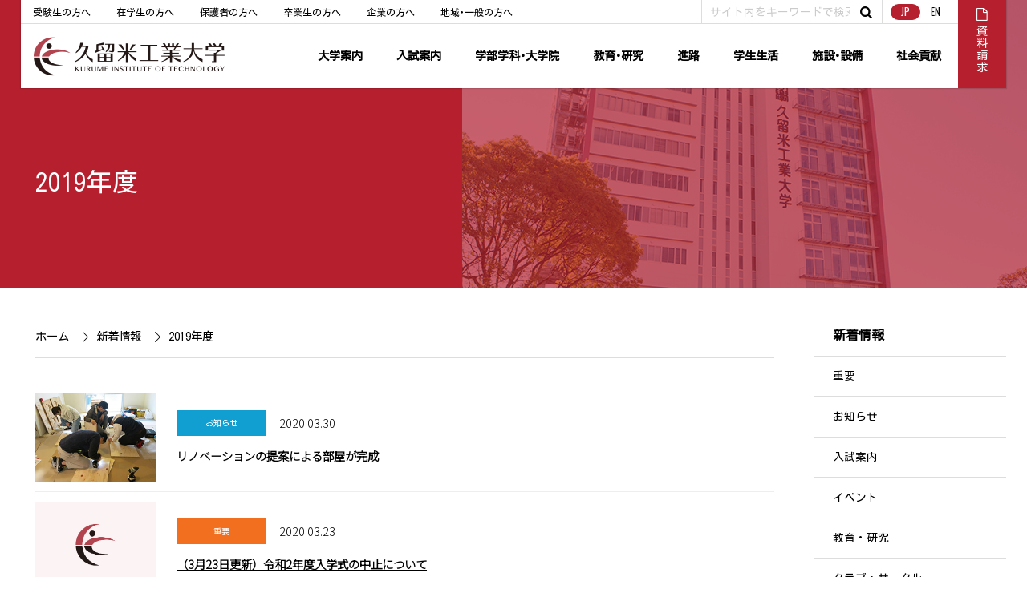

--- FILE ---
content_type: text/html;charset=UTF-8
request_url: https://www.kurume-it.ac.jp/news/fiscal/2019/
body_size: 105042
content:
<!DOCTYPE HTML>
<html lang="ja">
<head>
<!-- Google Tag Manager -->
<script>(function(w,d,s,l,i){w[l]=w[l]||[];w[l].push({'gtm.start':
new Date().getTime(),event:'gtm.js'});var f=d.getElementsByTagName(s)[0],
j=d.createElement(s),dl=l!='dataLayer'?'&l='+l:'';j.async=true;j.src=
'https://www.googletagmanager.com/gtm.js?id='+i+dl;f.parentNode.insertBefore(j,f);
})(window,document,'script','dataLayer','GTM-TCPGDT8');</script>
<!-- End Google Tag Manager -->
<meta charset="utf-8">

<meta name="viewport" content="width=device-width,initial-scale=1,user-scalable=1">
<meta name="format-detection" content="telephone=no">
<meta http-equiv="X-UA-Compatible" content="IE=Edge" />
<meta name="google-site-verification" content="lrDpS66HPAS0Eu0u-fHXobma17-5DpIRt2Ng-JbvnrA" />
<meta name="copyright" content="COPYRIGHT (c) KURUME INSTITUTE OF TECHNOLOGY. ALL RIGHTS RESERVED.">
<meta name="description" content="ストーリーの、真ん中に。すべての学生が大勢のなかのひとりではなく、物語の主人公として過ごす4年間。学びや研究、さまざまなプロジェクトの中心となって物事に取り組めるからこそ、主体性と行動力を培われる。小人数だからこそ、学生一人ひとりが自ら考え、動き、悩んだり壁にぶつかったりしながら成長できる。小回りがきいて柔軟に対応できる大学だからこそ、直接地域の課題に触れ、スピード感を持って納得がいくまで挑戦できる。何事も自分のこととして取り組めるからこそ、学生それぞれが「私の物語」をつくり、その中心で輝くことができる。そんな環境がここにある。">
<meta name="keywords" content="">
<meta property="og:title" content="久留米工業大学">
<meta property="og:type" content="website">
<meta property="og:image" content="https://www.kurume-it.ac.jp/img/img_ogp.jpg">
<meta property="og:url" content="https://www.kurume-it.ac.jp/">
<meta property="og:site_name" content="久留米工業大学">
<meta property="og:description" content="ストーリーの、真ん中に。すべての学生が大勢のなかのひとりではなく、物語の主人公として過ごす4年間。学びや研究、さまざまなプロジェクトの中心となって物事に取り組めるからこそ、主体性と行動力を培われる。小人数だからこそ、学生一人ひとりが自ら考え、動き、悩んだり壁にぶつかったりしながら成長できる。小回りがきいて柔軟に対応できる大学だからこそ、直接地域の課題に触れ、スピード感を持って納得がいくまで挑戦できる。何事も自分のこととして取り組めるからこそ、学生それぞれが「私の物語」をつくり、その中心で輝くことができる。そんな環境がここにある。">
<!-- twitter -->
<meta name="twitter:card" content="summary_large_image">
<meta name="twitter:site" content="久留米工業大学">
<meta name="twitter:title" content="久留米工業大学 公式サイト">
<meta name="twitter:description" content="ストーリーの、真ん中に。すべての学生が大勢のなかのひとりではなく、物語の主人公として過ごす4年間。学びや研究、さまざまなプロジェクトの中心となって物事に取り組めるからこそ、主体性と行動力を培われる。小人数だからこそ、学生一人ひとりが自ら考え、動き、悩んだり壁にぶつかったりしながら成長できる。小回りがきいて柔軟に対応できる大学だからこそ、直接地域の課題に触れ、スピード感を持って納得がいくまで挑戦できる。何事も自分のこととして取り組めるからこそ、学生それぞれが「私の物語」をつくり、その中心で輝くことができる。そんな環境がここにある。">
<meta name="twitter:image" content="https://www.kurume-it.ac.jp/img/img_ogp.jpg"> 
<!-- twitter -->

<link rel="stylesheet" type="text/css" media="screen and (min-width:1024px),print" href="/css/style_pc.css?202509">
<link rel="stylesheet" type="text/css" media="screen and (max-width:1023px)" href="/css/style_sp.css?202509">
<link rel="stylesheet" type="text/css" media="screen,print" href="/css/article.css?202509">
<script type="text/javascript" src="//ajax.googleapis.com/ajax/libs/jquery/1.11.1/jquery.min.js"></script>
<script type="text/javascript" src="//cdnjs.cloudflare.com/ajax/libs/jquery-easing/1.3/jquery.easing.min.js"></script>
<script type="text/javascript" src="/js/jquery.ah-placeholder.js"></script>
<script type="text/javascript" src="/js/common.js"></script>
<script type="text/javascript" src="/js/analytics.js"></script>

<!--[if !IE]><!-->

<!--<![endif]-->
<!--[if lt IE 9]>
<script type="text/javascript" src="https://www.kurume-it.ac.jp/news/js/html5.js"></script>
<![endif]-->

<link rel="apple-touch-icon" sizes="180x180" href="/favicon/apple-touch-icon.png">
<link rel="icon" type="image/png" sizes="32x32" href="/favicon/favicon-32x32.png">
<link rel="icon" type="image/png" sizes="16x16" href="/favicon/favicon-16x16.png">
<link rel="manifest" href="/favicon/site.webmanifest">
<link rel="mask-icon" href="/favicon/safari-pinned-tab.svg" color="#b2444f">
<link rel="shortcut icon" href="/favicon/favicon.ico">
<meta name="msapplication-TileColor" content="#b91d47">
<meta name="msapplication-config" content="/favicon/browserconfig.xml">
<meta name="theme-color" content="#ffffff">

<!--
<script>
  (function(d) {
    var config = {
      kitId: 'wmm8yid',
      scriptTimeout: 3000,
      async: true
    },
    h=d.documentElement,t=setTimeout(function(){h.className=h.className.replace(/\bwf-loading\b/g,"")+" wf-inactive";},config.scriptTimeout),tk=d.createElement("script"),f=false,s=d.getElementsByTagName("script")[0],a;h.className+=" wf-loading";tk.src='https://use.typekit.net/'+config.kitId+'.js';tk.async=true;tk.onload=tk.onreadystatechange=function(){a=this.readyState;if(f||a&&a!="complete"&&a!="loaded")return;f=true;clearTimeout(t);try{Typekit.load(config)}catch(e){}};s.parentNode.insertBefore(tk,s)
  })(document);
</script>
-->

<!-- Global site tag (gtag.js) - Google Ads: 823883813 -->
<script async src="https://www.googletagmanager.com/gtag/js?id=AW-823883813"></script>
<script>
  window.dataLayer = window.dataLayer || [];
  function gtag(){dataLayer.push(arguments);}
  gtag('js', new Date());

  gtag('config', 'AW-823883813');
</script>

<!-- TETORI tag www.kurume-it.ac.jp form.e-v-o.jp -->
<script>
(function (w, d, s, u) {
  // TAG VERSION 1.00
  if (w._wsq_init_flg) {
    return false;
  }
  w._wsq_init_flg = true;
  _wsq = w._wsq || (_wsq = []);
  _wsq.push(['init', u, 1747]);
  _wsq.push(['domain', 'www.kurume-it.ac.jp']);
  _wsq.push(['domain', 'form.e-v-o.jp']);
  var a = d.createElement(s); a.async = 1; a.charset='UTF-8'; a.src = 'https://cdn.' + u + '/share/js/tracking.js';
  var b = d.getElementsByTagName(s)[0]; b.parentNode.insertBefore(a, b);
})(window, document, 'script', 'tetori.link');
</script>

<!-- TETORI conversion tag -->
<script>
(function (w) {
  _wsq = w._wsq || (_wsq = []);
  _wsq.push(['conversion']);
})(window);
</script>


<title>久留米工業大学</title>

</head>
<body data-id="id17" data-url="" data-directory="news">
<!-- Google Tag Manager (noscript) -->
<noscript><iframe src="https://www.googletagmanager.com/ns.html?id=GTM-TCPGDT8"
height="0" width="0" style="display:none;visibility:hidden"></iframe></noscript>
<!-- End Google Tag Manager (noscript) -->
<header>
    <div id="sHd">
        <div class="hum"><a href="javascript:void(0);"></a></div>
        <div class="log"><a href="./"><img src="/img/common/logo.png" alt="久留米工業大学"/></a></div>
        <div class="sea"><a href="javascript:void(0);"></a></div>
    </div>
    <div id="Sh">
        <div class="cls"><a href="javascript:void(0);"></a></div>
        <div class="search">
            <form method="get" action="https://www.google.co.jp/search" target="_blank">
              <input type="text" name="q" value="" class="SRT" placeholder="サイト内をキーワードで検索"><input type="submit" name="btnG" value="s">
              <input type="hidden" name="hl" value="ja">
              <input type="hidden" name="ie" value="utf-8">
              <input type="hidden" name="sitesearch" value="https://www.kurume-it.ac.jp" checked="checked">
              <input type="hidden" name="domains" value="https://www.kurume-it.ac.jp">
            </form>
        </div>
    </div>
    <div id="Hd">
        <div class="cls"><a href="javascript:void(0);"></a></div>
        <div class="-B">
        <h1><a href="/"><img src="/img/common/logo.png" alt="久留米工業大学"/></a></h1>
        <div class="global-nav">
            <ul>
                <li class="home"><a href="/">ホーム</a></li>
                <li><a href="/daigaku/">大学案内</a><ul>
<li><a href="/daigaku/gakucho.html">学長メッセージ</a></li>
<li><a href="/daigaku/gaiyo_enkaku.html">大学概要</a>
<ol>
<li><a href="/daigaku/gaiyo_enkaku.html">沿革･歴代理事長及び学長</a></li>
<li><a href="/daigaku/gaiyo_ruikei.html">学生･教職員･卒業生累計</a></li>
<li><a href="/daigaku/gaiyo_soshiki.html">大学組織</a></li>
<li><a href="/daigaku/gaiyo_kengaku.html">建学の精神･教育理念･目的･ビジョン</a></li>
<li><a href="/daigaku/gaiyo_policy.html">３つのポリシー</a></li>
<li><a href="/daigaku/gaiyo_application.html">申請関係</a></li>
<li><a href="/daigaku/pdf/assessment_policy.pdf" target="_blank">アセスメントポリシー</a></li>
<li><a href="/daigaku/pdf/assessment_policy_efforts.pdf" target="_blank">アセスメントに関する取り組み体制</a></li>
<li><a href="/daigaku/pdf/globalization_policy.pdf" target="_blank">グローバル化ポリシー</a></li>
<li><a href="/daigaku/pdf/R6houkokusyo.pdf" target="_blank">財務情報</a></li>
<li><a href="/daigaku/pdf/kenkyuhi_2023.pdf" target="_blank">公的研究費等の取扱いについて</a></li>
<li><a href="/daigaku/pdf/etc_usage_manual.pdf" target="_blank">公的研究費等使用マニュアル</a></li>
<li><a href="/daigaku/pdf/gakusoku.pdf" target="_blank">大学学則</a></li>
<li><a href="/daigaku/pdf/daigakuin.pdf" target="_blank">大学院学則</a></li>
<li><a href="/daigaku/gaiyo_joho.html">情報公開</a></li>
<li><a href="/daigaku/gaiyo_gakuenka.html">学園歌</a></li>
</ol>
</li>
<li><a href="/daigaku/torikumi_hyoka.html">大学評価</a>
<ol>
<!--<li><a href="/daigaku/torikumi_hyoka.html">大学評価</a></li>-->
<li><a href="/daigaku/torikumi_joho.html">情報化への取り組み</a></li>
<li><a href="/daigaku/torikumi_kojin.html">個人情報保護への取り組み</a></li>

<li><a href="/daigaku/torikumi_remedial.html">リメディアル教育</a></li>
<li><a href="/daigaku/torikumi_shinsetsu.html">新設学科の設置認可関係</a></li>

</ol>
</li>
<li><a href="/daigaku/campus_mukaino.html">キャンパス･交通案内</a>
<ol>
<li><a href="/daigaku/campus_mukaino.html">向野キャンパス</a></li>
<li><a href="/daigaku/campus_nakaoyama.html">中尾山キャンパス</a></li>
<li><a href="/daigaku/campus_kotsu.html">交通案内</a></li>
</ol>
</li>
<li><a href="/daigaku/2027vision.html">2027年 ビジョン</a></li>
<li><a href="/daigaku/governance_code.html">私立大学ガバナンス・コード 点検結果報告書</a></li>
<li><a href="/daigaku/emblem.html">校章・コミュニケーションマーク</a></li>
<li><a href="/daigaku/branding.html">私立大学研究ブランディング事業</a></li>
<li><a href="/daigaku/ai_education_program.html">数理・データサイエンス・AI教育プログラム</a></li>
<li><a href="/daigaku/chiiki_kokusai.html">地域連携･国際交流</a>
<ol>
<li><a href="/daigaku/chiiki_kokusai.html">国際交流</a></li>
<li><a href="/daigaku/chiiki_sangaku.html">産学官連携</a></li>
<li><a href="/daigaku/chiiki_koutou.html">高等教育コンソーシアム久留米</a></li>
</ol>
</li>
<li><a href="/daigaku/kouenkai.html">後援会案内</a></li>
<li><a href="/daigaku/group.html">法人グループ</a></li>
<li><a href="/daigaku/media.html">出版物･メディアライブラリー</a></li>
<li><a href="/daigaku/saiyo.html">教職員採用情報 </a>
<ol>
<li><a href="/daigaku/saiyo.html">教職員採用情報</a></li>
</ol>
</li>
<li><a href="/daigaku/shinto_2022.html">新棟情報</a></li>
<li><a href="/daigaku/torikumi_kifu.html">寄付金のお願い</a>
<ol>
<li><a href="/daigaku/torikumi_kifu.html">寄付金のお願い</a></li>
<li><a href="/daigaku/personal.html">ご寄付のみなさま（10万円以下）</a></li>
</ol>
</li>
</ul></li>
                <li><a href="/nyushi/">入試案内</a><ul>
<li><a href="/nyushi/gaiyo.html">入試概要</a>
<ol>
<li><a href="/nyushi/gaiyo.html">入試概要</a></li>
<li><a href="/nyushi/gaiyo_ao.html">総合型選抜</a></li>
<li><a href="/nyushi/gaiyo_suisen.html">学校推薦型選抜</a></li>
<li><a href="/nyushi/gaiyo_ippan.html">一般選抜</a></li>
<li><a href="/nyushi/gaiyo_center.html">大学入学共通テスト利用選抜</a></li>
<li><a href="/nyushi/gaiyo_shakaijin.html">社会人選抜</a></li>
<li><a href="/nyushi/gaiyo_gaikokujin.html">外国人留学生選抜</a></li>
<li><a href="/nyushi/gaiyo_hennyu.html">編入学選抜</a></li>
<li><a href="/nyushi/gaiyo_in.html">大学院入試</a></li>
<li style="margin-left:10px;"><a href="/nyushi/gaiyo_in_r8.html">令和8（2026）年度工学研究科（修士課程）入学者選抜</a></li>
<li style="margin-left:10px;"><a href="/nyushi/gaiyo_in_r7.html">令和7（2025）年度 秋季入学 工学研究科（修士課程）入学者選抜</a></li>
</ol>
</li>
<li><a href="/nyushi/internet_ap.html">Web出願（インターネット出願） </a>
<ol>
<li><a href="/nyushi/internet_ap.html">Web出願（インターネット出願）</a></li>
<li><a href="/nyushi/web_shorui.html">Web出願必要書類</a></li>
</ol>
</li>
<li><a href="/nyushi/joho.html">入試最新情報</a></li>
<li><a href="/daigaku/gaiyo_policy.html">3つのポリシー</a></li>
<li><a href="/nyushi/shiken.html">入学試験地</a></li>
<li><a href="/nyushi/gakuhi_jugyo_r6.html">学納金･入学手続</a>
<ol>
<li><a href="/nyushi/gakuhi_jugyo_r6.html">授業料等納入金</a></li>
<!--<li><a href="/nyushi/gakuhi_jugyo.html">授業料等納入金</a></li>-->
<li><a href="/nyushi/gakuhi_jitai.html">入学辞退の取り扱い</a></li>
<li><a href="/nyushi/gakuhi_law.html">法令の改正について</a></li>
</ol>
</li>
<li><a href="/gakusei/shogaku.html">奨学金</a></li>
<li><a href="/nyushi/qa.html">入試Q&amp;A</a></li>
<li><a href="/nyushi/kekka.html">入試結果</a></li>
<li><a href="/nyushi/guidance.html">進学ガイダンス</a></li>
<li><a href="/nyushi/otoiawase.html">入試に関するお問い合わせ</a></li>
<li><a href="/nyushi/shiryo.html">資料請求</a></li>
<li><a href="/jukensei/" target="_blank">受験生向けサイト</a></li>
<li><a href="/nyushi/pdf/yoko_2026.pdf" target="_blank">令和8（2026）年度入学選抜実施要項</a></li>
<li><a href="/nyushi/pdf/yoko_in_2026.pdf" target="_blank">大学院 令和8（2026）年度 入学者選抜実施要項</a></li>
<li><a href="/nyushi/pdf/r7_nyushi_kamoku.pdf" target="_blank">令和7（2025）年度以降の入学者選抜における出題教科・出題科目について（予告）</a></li>
<li><a href="/nyushi/pdf/international_guidebook.pdf" target="_blank">留学生ガイドブック</a></li>
<li><a href="/oc_lp/" target="_blank">オープンキャンパス</a></li>
</ul></li>
                <li><a href="/gakubu/">学部学科･大学院</a><ul>
<li class="Ki"><a href="/gakubu/kikai_shokai.html">機械システム工学科</a>
<ol>
<li><a href="/gakubu/kikai_shokai.html">学科紹介</a></li>
<li><a href="/gakubu/kikai_tokushoku.html">学科の特色</a></li>
<li><a href="/gakubu/curriculum.html#kikai">カリキュラム</a></li>
<li><a href="/gakubu/kikai_course1.html">コース紹介：機械デザインコース</a></li>
<li><a href="/gakubu/kikai_course2.html">コース紹介：ロボティクスコース</a></li>
<li><a href="/gakubu/shikaku.html#kikai">目標とする資格</a></li>
<li><a href="/gakubu/shushoku.html#kikai-jisseki">就職実績</a></li>
<li><a href="/gakubu/kikai_kyoin.html">教員紹介</a></li>
<li><a href="https://www.kurume-it.ac.jp/kikai/index.html" target="_blank">学科オリジナルサイト</a></li>
</ol>
</li>
<li class="Ko"><a href="/gakubu/kotsu_shokai.html">交通機械工学科</a>
<ol>
<li><a href="/gakubu/kotsu_shokai.html">学科紹介</a></li>
<li><a href="/gakubu/kotsu_tokushoku.html">学科の特色</a></li>
<li><a href="/gakubu/curriculum.html#kotsu">カリキュラム</a></li>
<li><a href="/gakubu/kotsu_course3.html">コース紹介：航空宇宙システム工学コース</a></li>
<li><a href="/gakubu/kotsu_course4.html">コース紹介：モビリティデザインコース</a></li>
<li><a href="/gakubu/shikaku.html#kotsu">目標とする資格</a></li>
<li><a href="/gakubu/shushoku.html#kotsu-jisseki">就職実績</a></li>
<li><a href="/gakubu/koutsu_kyoin.html">教員紹介</a></li>
<li><a href="https://www.mob.kurume-it.ac.jp/" target="_blank">学科オリジナルサイト</a></li>
</ol>
</li>
<li class="Ke"><a href="/gakubu/kenchiku_shokai.html">建築･設備工学科</a>
<ol>
<li><a href="/gakubu/kenchiku_shokai.html">学科紹介</a></li>
<li><a href="/gakubu/kenchiku_tokushoku.html">学科の特色</a></li>
<li><a href="/gakubu/curriculum.html#kenchiku">カリキュラム</a></li>
<li><a href="/gakubu/kenchiku_course1.html">コース紹介：建築デザインコース</a></li>
<li><a href="/gakubu/kenchiku_course2.html">コース紹介：設備デザインコース</a></li>
<li><a href="/gakubu/shikaku.html#kenchiku">目標とする資格</a></li>
<li><a href="/gakubu/shushoku.html#kensetsu-jisseki">就職実績</a></li>
<li><a href="/gakubu/kenchiku_kyoin.html">教員紹介</a></li>
<li><a href="http://kurumeittest.html.xdomain.jp/index.html" target="_blank">学科オリジナルサイト</a></li>
</ol>
</li>
<li class="Jo"><a href="/gakubu/joho_shokai.html">情報ネットワーク工学科</a>
<ol>
<li><a href="/gakubu/joho_shokai.html">学科紹介</a></li>
<li><a href="/gakubu/joho_tokushoku.html">学科の特色</a></li>
<li><a href="/gakubu/curriculum.html#joho">カリキュラム</a></li>
<li><a href="/gakubu/joho_course3.html">コース紹介：ソフトウェアコース</a></li>
<li><a href="/gakubu/joho_course4.html">コース紹介：ハードウェアコース</a></li>
<li><a href="/gakubu/joho_course1.html">コース紹介：ビジュアルコンテンツコース</a></li>
<li><a href="/gakubu/shikaku.html#joho">目標とする資格</a></li>
<li><a href="/gakubu/shushoku.html#joho-jisseki">就職実績</a></li>
<li><a href="/gakubu/joho_kyoin.html">教員紹介</a></li>
<li><a href="/in/" target="_blank">学科オリジナルサイト</a></li>
</ol>
</li>
<li class="Ky"><a href="/gakubu/kyoiku_shokai.html">教育創造工学科</a>
<ol>
<li><a href="/gakubu/kyoiku_shokai.html">学科紹介</a></li>
<li><a href="/gakubu/kyoiku_tokushoku.html">学科の特色</a></li>
<li><a href="/gakubu/curriculum.html#kyoiku">カリキュラム</a></li>
<li><a href="/gakubu/kyoiku_course1.html">コース紹介：数学コース</a></li>
<li><a href="/gakubu/kyoiku_course2.html">コース紹介：理科コース</a></li>
<!--<li><a href="/gakubu/kyoiku_course3.html">コース紹介：情報コース</a></li>-->
<li><a href="/gakubu/shikaku.html#kyoiku">目標とする資格</a></li>
<li><a href="/gakubu/kyoiku_kyoin.html">教員紹介</a></li>
<li><a href="/gakubu/shushoku.html#kyoiku-jisseki">就職実績</a></li>
<li><a href="http://www.la.kurume-it.ac.jp/kyoiku/default.htm" target="_blank">学科オリジナルサイト</a></li>
</ol>
</li>
<li><a href="/gakubu/kyoin.html">教員紹介 </a></li>
<li><a href="/gakubu/shikaku.html">目標とする資格</a></li>
<li><a href="/gakubu/shushoku.html">就職実績</a></li>
<li><a href="/gakubu/kyoshoku.html">教職課程</a></li>
<li><a href="/gakubu/curriculum.html">カリキュラム一覧</a></li>
	
<li><a href="/gakubu/outline_info.html">大学院紹介</a>
<ol>
<li><a href="/gakubu/outline_info.html">大学院概要</a></li>
<li><a href="/gakubu/kamoku_in.html">大学院科目等履修生制度のご案内</a></li>
<li><a href="/gakubu/programs_in.html">副専攻プログラム</a></li>
<li><a href="/gakubu/voice.html">修士学生の声</a></li>
<li><a href="/gakubu/financial_plan.html">ファイナンシャル・プランについて</a></li>
</ol>
</li>
	
<li><a href="/gakubu/energy_shokai.html">大学院：エネルギーシステム工学専攻</a>
<ol>
<li><a href="/gakubu/energy_shokai.html">専攻紹介</a></li>
<li><a href="/gakubu/energy_tokushoku.html">専攻の特色</a></li>
<li><a href="/gakubu/curriculum.html#energy">カリキュラム</a></li>
<li><a href="/gakubu/energy_kyoin.html">教員紹介</a></li>
</ol>
</li>
<li><a href="/gakubu/denshi_shokai.html">大学院：電子情報システム工学専攻</a>
<ol>
<li><a href="/gakubu/denshi_shokai.html">専攻紹介</a></li>
<li><a href="/gakubu/denshi_tokushoku.html">専攻の特色</a></li>
<li><a href="/gakubu/curriculum.html#denshi">カリキュラム</a></li>
<li><a href="/gakubu/denshi_kyoin.html">教員紹介</a></li>
</ol>
</li>
<li><a href="/gakubu/jidosha_shokai.html">大学院：モビリティシステム工学専攻</a>
<ol>
<li><a href="/gakubu/jidosha_shokai.html">専攻紹介</a></li>
<li><a href="/gakubu/jidosha_tokushoku.html">専攻の特色</a></li>
<li><a href="/gakubu/curriculum.html#jidosha">カリキュラム</a></li>
<li><a href="/gakubu/jidosha_kyoin.html">教員紹介</a></li>
</ol>
</li>
<li><a href="/gakubu/daigakuin_kyoin.html">大学院：教員紹介</a>
<ol>
<li><a href="/gakubu/energy_kyoin.html">エネルギーシステム工学専攻 </a></li>
<li><a href="/gakubu/denshi_kyoin.html">電子情報システム工学専攻 </a></li>
<li><a href="/gakubu/jidosha_kyoin.html">モビリティシステム工学専攻 </a></li>
</ol>
</li>
</ul>
</li>
                <li><a href="/kenkyu/">教育･研究</a><ul>
<li><a href="https://le-design.jp/iml.jp/" target="_blank">インテリジェントモビリティ研究所</a></li>
<li><a href="http://aail.kurume-it.ac.jp/" target="_blank">AI応用研究所</a></li>
<li><a href="/kenkyu/joho.html">教育研究活動ニュース</a></li>
<li><a href="/teacher_search/index.html" target="_blank">教員･研究シーズ検索</a></li>
<li><a href="/kenkyu/pickup.html">研究ピックアップ</a></li>
<li><a href="/kenkyu/ir.html">IR（Institutional Research）</a></li>
</ul></li>
                <li><a href="/shinro/">進路</a><ul>
<li><a href="/shinro/career.html">キャリアサポートセンター</a></li>
<li><a href="/shinro/shien.html">就職支援</a></li>
<li><a href="/gakubu/shushoku.html">就職実績</a></li>
<li><a href="/shinro/schedule.html">就職スケジュール</a></li>
<li><a href="/shinro/qa.html">就職Q&amp;A</a></li>
<li><a href="/shinro/kyujin.html">求人状況</a></li>
<li><a href="/shinro/links.html">求人情報サイトリンク集</a></li>
<li><a href="/shinro/kigyo.html">企業の方へ</a>
<ol>
<li><a href="/shinro/kigyo.html">企業の方へ</a></li>
<li><a href="/shinro/job_posting.html">求人票受付</a></li>
<li><a href="/shinro/briefing_session.html">単独企業説明会申込み</a></li>
</ol>
</li>
<li><a href="/shinro/pdf/license_list.pdf" target="_blank">資格取得一覧</a></li>
</ul></li>
                <li><a href="/gakusei/">学生生活</a><ul>
<li><a href="/gakusei/schedule.html">キャンパススケジュール</a></li>
<li><a href="/gakusei/koyomi.html">学年暦</a></li>
<li><a href="/gakusei/kikan.html">基幹教育センター</a></li>
<!-- <li><a href="/gakusei/commons.html">ラーニングコモンズ</a></li> -->
<li><a href="/gakusei/club_list.html">クラブ･サークル活動</a>
<ol>
<li><a href="/gakusei/club_list.html">クラブ･サークル一覧</a></li>
<li><a href="/gakusei/club_news.html">クラブ･サークルニュース</a></li>
</ol>
</li>
<li><a href="/gakusei/shinsei_zaigaku.html">各種申請･手続き</a>
<ol>
<li><a href="/gakusei/shinsei_zaigaku.html">在学生用各種証明書</a></li>
<li><a href="/gakusei/shinsei_sotsugyo.html">各種証明書発行の手続きについて（卒業生･離籍者）</a></li>
<li><a href="/gakusei/shinsei_kyugaku.html">休学</a></li>
<li><a href="/gakusei/shinsei_taigaku.html">退学</a></li>
<li><a href="/gakusei/shinsei_joseki.html">除籍</a></li>
</ol>
</li>
<li><a href="/gakusei/shogaku.html">奨学金制度</a>
<ol>
<li><a href="/gakusei/shogaku.html">奨学金について</a></li>
<li><a href="/gakusei/shogaku_zai.html">在学生向け奨学金</a></li>
<li><a href="/gakusei/shogaku_shin.html">新入生向け奨学金（スカラシップ）</a></li>
<li><a href="/gakusei/shogakin_shienkiko.html">日本学生支援機構奨学金・都道府県、市町村、諸団体奨学金</a></li>
<li><a href="/gakusei/gakuseitetsuduki.html">高等教育の修学支援新制度における本学での手続きについて</a></li>
</ol>
</li>
<li><a href="/gakusei/shikaku_group.html">資格取得支援</a>
<ol>
<li><a href="/gakusei/shikaku_group.html">グループ校で資格取得</a></li>
<li><a href="/gakusei/shikaku_shien.html">授業での資格支援</a></li>
</ol>
</li>
<li><a href="/gakusei/tani.html">単位互換制度</a></li>
<li><a href="/gakusei/support_sodan.html">学生生活サポート</a>
<ol>
<li><a href="/gakusei/support_sodan.html">学生相談室</a></li>
<li><a href="/gakusei/support_about.html">学生相談について</a></li>
<li><a href="/gakusei/support_imu.html">医務室･健康診断</a></li>
<li><a href="/gakusei/support_shokudo.html">学生食堂</a></li>
<li><a href="/gakusei/support_ryo.html">学生寮</a></li>
<li><a href="/gakusei/support_geshuku.html">アパートの紹介</a></li>
<li><a href="/gakusei/support_loan.html">提携教育ローン</a></li>
<li><a href="/gakusei/support_kinkyu.html">緊急時の授業･学内定期試験の取扱い</a></li>
<li><a href="/shinro/career.html">キャリアサポートセンター</a></li>
<li><a href="/gakusei/pdf/anzentebiki_2020.pdf" target="_blank">安全の手引き</a></li>
<li><a href="/gakusei/pdf/shogai_guid.pdf" target="_blank">障がい学生支援ガイドライン</a></li>
</ol>
</li>

</ul></li>
                <li><a href="/shisetsu/">施設･設備</a><ul>
<li><a href="/shinto/" target="_blank">100号館（テクノみらい館）</a></li>
<li><a href="https://le-design.jp/iml.jp/" target="_blank">インテリジェント･モビリティ研究所</a></li>
<li><a href="http://aail.kurume-it.ac.jp/" target="_blank">AI応用研究所</a></li>
<li><a href="https://www.kurume-it.ac.jp/AMC/" target="_blank">学術情報センター（図書館・情報館）</a></li>
<li><a href="/shisetsu/renkei_center.html">地域連携センター</a>
	<ol>
    <li><a href="/shisetsu/renkei_center.html">地域連携センター</a></li>
	<li><a href="/shisetsu/renkei.html">地域連携推進室</a></li>
	</ol>
</li>
<li><a href="/shisetsu/monocenter.html">ものづくりセンター</a></li>
<li><a href="/shisetsu/robot.html">教育研究施設･設備</a>
	<ol>
	<li><a href="/shisetsu/robot.html">ロボット教育用マルティメディア演習室･開発室</a></li>
	<li><a href="/shisetsu/aec.html">航空宇宙実習棟</a></li>
	<li><a href="/shinro/career.html">キャリアサポートセンター</a></li>
	<li><a href="/shisetsu/rika.html">理科実験室</a></li>
	<li><a href="/shisetsu/robotkobo.html">ロボット工房</a></li>
	<li><a href="/shisetsu/taiyo.html">太陽光発電システム</a></li>
	</ol>
</li>
<li><a href="/shisetsu/shisetsu.html">学生生活･厚生施設･設備</a></li>
<li><a href="/daigaku/campus_mukaino.html">学内マップ</a></li>
</ul></li>
                <li><a href="/shakai/">社会貢献</a><ul>
<li><a href="/shisetsu/renkei_center.html">地域連携センター</a></li>
<li><a href="/shakai/shogai_kokai.html">生涯学習</a>
<ol>
<li><a href="/shakai/shogai_kokai.html">公開講座プログラム</a></li>
<li><a href="/shakai/course_certification.html">履修証明プログラム</a></li>
<li><a href="/shakai/shogai_koen.html">公開講座･講演会</a></li>
<li><a href="/shakai/shogai_kamoku.html">科目等履修生･研究生になるには</a></li>
</ol></li>
<li><a href="/shakai/ichi.html">一日大学生･出張講義･施設見学会（高等学校対象） </a></li>
<li><a href="/shakai/kodai.html">高大連携授業</a></li>
<!--<li><a href="/shakai/shuccho.html">出張講義 </a></li>-->
<!--<li><a href="/shakai/menkyo.html">教員免許状更新講習</a></li>-->
</ul></li>
        </ul>
    </div>
    </div><!--B-->
    <div class="-T">
        <div class="target-nav">
            <ul>
                <li><a href="/jukensei/">受験生の方へ</a></li>
                <li><a href="/taisho/zaigaku.html">在学生の方へ</a></li>
                <li><a href="/taisho/hogosha.html">保護者の方へ</a></li>
                <li><a href="/taisho/sotsugyo.html">卒業生の方へ</a></li>
                <li><a href="/taisho/kigyo.html">企業の方へ</a></li>
                <li><a href="/taisho/chiiki.html">地域･一般の方へ</a></li>
            </ul>
        </div>
        <div class="search">
            <form method="get" action="https://www.google.co.jp/search" target="_blank">
              <input type="text" name="q" value="" class="SRT" placeholder="サイト内をキーワードで検索"><input type="submit" name="btnG" value="s">
              <input type="hidden" name="hl" value="ja">
              <input type="hidden" name="ie" value="utf-8">
              <input type="hidden" name="sitesearch" value="https://www.kurume-it.ac.jp" checked="checked">
              <input type="hidden" name="domains" value="https://www.kurume-it.ac.jp">
            </form>
        </div>
        <div class="language">
            <ul>
                <li class="current"><a href="/">JP</a></li>
                <li><a href="/english/">EN</a></li>
            </ul>
        </div>
        <div class="document">
            <div><a href="/nyushi/shiryo.html"><span>資料請求</span></a></div>
        </div>
    </div><!--T-->
    <div class="-S">
        <ul>
            <li><a href="/news/">新着情報</a></li>
            <li><a href="/daigaku/campus_kotsu.html">交通アクセス</a></li>
            <li><a href="/info/contact.html">お問い合せ</a></li>
            <li><a href="https://portal.kurume-it.ac.jp/uprx/" target="_blank">学内サイト<small>（数学システム）</small></a></li>
            <li><a href="https://www.kurume-it.ac.jp/syllabus_sys/index.php" target="_blank">シラバス検索<span style="font-size: 80%;margin-left: 10px;">2023年度以前はこちら</span></a></li>
            <li><a href="https://portal.kurume-it.ac.jp/uprx/up/pk/pky001/Pky00101.xhtml?guestlogin=Kmh006" target="_blank">シラバス検索<span style="font-size: 80%;margin-left: 10px;">2024年度以降はこちら</span></a></li>
            <li class="another_link"><a href="https://el.kurume-it.ac.jp/login/" translate="_blank">遠隔授業サイト Moodle</a></li>
        </ul>
        <ul>
            <li><a href="/daigaku/group.html">グループ校</a></li>
            <li><a href="/info/sitepolicy.html">サイトポリシー</a></li>
            <li><a href="/daigaku/torikumi_kojin.html">個人情報保護方針</a></li>
            <li><a href="/info/links.html">リンク</a></li>
            <li><a href="/sitemap/">サイトマップ</a></li>
        </ul>
    </div><!--S-->
</div>
</header>
<div id="Tt">
    <div>
        <dl>
            <dt></dt>
            <dd><h1>2019&#24180;&#24230;</h1></dd>
        </dl>
    </div>
          <figure><img src="/img/title_92.jpg" alt=""/></figure>
    
</div>
<div id="Main">
<div id="Doc">
<div id="Pan">
<p>
<span><a href="/">ホーム</a></span>
<span><a href="https://www.kurume-it.ac.jp/news/">新着情報</a></span> 


<span>2019&#24180;&#24230;</span>
</p>
</div>

<article id="Pg1000" class="Pg100100">
<header>
<h1>久留米工業大学</h1>
<h2>新着情報</h2>
</header>
<script type="text/javascript">
<!--
function newM(y,m,d)
{
newday=new Date(y+"/"+m+"/"+d);
oldday= new Date();
n=(oldday-newday)/(1000*60*60*24);
if (n <= 3)document.write('<img src="/index/img/news_new.gif" alt="NEW">');
}
//-->
</script>

<table class="New">
<tbody>
<tr class="tab1 tab2">
<th>
<figure>
<img src="https://www.kurume-it.ac.jp/news/assets_c/2020/03/img_07_020327_thm.jpg">
</figure>
</th><td><div class="update_date">2020.03.30</div><a href="https://www.kurume-it.ac.jp/news/post_20200126.html">リノベーションの提案による部屋が完成<script type="text/javascript">newM(2020,03,30)</script></a></td>
</tr>


<tr class="tab1 tab2 alerts">
<th>
<figure>
<img src="https://www.kurume-it.ac.jp/img/index/information/001.jpg" alt=""/>
</figure>
</th><td><div class="update_date">2020.03.23</div><a href="https://www.kurume-it.ac.jp/news/3232.html">（3月23日更新）令和2年度入学式の中止について<script type="text/javascript">newM(2020,03,23)</script></a></td>
</tr>


<tr class="tab1 tab2">
<th>
<figure>
<img src="https://www.kurume-it.ac.jp/img/index/information/001.jpg" alt=""/>
</figure>
</th><td><div class="update_date">2020.03.02</div><a href="https://www.kurume-it.ac.jp/news/post_20200124.html">令和元年度 学位記授与式の中止について<script type="text/javascript">newM(2020,03,02)</script></a></td>
</tr>


<tr class="tab1 tab2 alerts">
<th>
<figure>
<img src="https://www.kurume-it.ac.jp/img/index/information/001.jpg" alt=""/>
</figure>
</th><td><div class="update_date">2020.02.27</div><a href="https://www.kurume-it.ac.jp/news/_2020.html"> 研究ブランディングシンポジウム2020延期について<script type="text/javascript">newM(2020,02,27)</script></a></td>
</tr>


<tr class="tab1 ">
<th>
<figure>
<img src="https://www.kurume-it.ac.jp/img/index/information/001.jpg" alt=""/>
</figure>
</th><td><div class="update_date">2020.02.27</div><a href="https://www.kurume-it.ac.jp/news/post_20200120.html">一般入試（中期・後期）について（お知らせ）<script type="text/javascript">newM(2020,02,27)</script></a></td>
</tr>


<tr class="tab1 tab2">
<th>
<figure>
<img src="https://www.kurume-it.ac.jp/img/index/information/001.jpg" alt=""/>
</figure>
</th><td><div class="update_date">2020.02.25</div><a href="https://www.kurume-it.ac.jp/news/2020.html">2020年春のオープンキャンパスの中止について<script type="text/javascript">newM(2020,02,25)</script></a></td>
</tr>


<tr class="tab1 tab2 alerts">
<th>
<figure>
<img src="https://www.kurume-it.ac.jp/img/index/information/001.jpg" alt=""/>
</figure>
</th><td><div class="update_date">2020.02.23</div><a href="https://www.kurume-it.ac.jp/news/post_20200116.html">本学主催の各種イベントについて<script type="text/javascript">newM(2020,02,23)</script></a></td>
</tr>


<tr class="tab1 tab2 alerts">
<th>
<figure>
<img src="https://www.kurume-it.ac.jp/img/index/information/001.jpg" alt=""/>
</figure>
</th><td><div class="update_date">2020.02.21</div><a href="https://www.kurume-it.ac.jp/news/post_20200119.html">技術講演会中止のお知らせ<script type="text/javascript">newM(2020,02,21)</script></a></td>
</tr>


<tr class="tab1 tab2">
<th>
<figure>
<img src="https://www.kurume-it.ac.jp/img/index/information/001.jpg" alt=""/>
</figure>
</th><td><div class="update_date">2020.02.21</div><a href="https://www.kurume-it.ac.jp/news/post_20200118.html">第１回久留米工業大学ホームカミングデー延期のお知らせ<script type="text/javascript">newM(2020,02,21)</script></a></td>
</tr>


<tr class="tab1 tab2">
<th>
<figure>
<img src="https://www.kurume-it.ac.jp/news/IMG_2443.jpg">
</figure>
</th><td><div class="update_date">2020.02.21</div><a href="https://www.kurume-it.ac.jp/news/post_20200117.html">テーブルマナー講座を開催しました！<script type="text/javascript">newM(2020,02,21)</script></a></td>
</tr>


<tr class="tab1 tab2">
<th>
<figure>
<img src="https://www.kurume-it.ac.jp/img/index/information/001.jpg" alt=""/>
</figure>
</th><td><div class="update_date">2020.02.13</div><a href="https://www.kurume-it.ac.jp/news/post_20200113.html">技術講演会 開催のお知らせ<script type="text/javascript">newM(2020,02,13)</script></a></td>
</tr>


<tr class="tab1 tab2">
<th>
<figure>
<img src="https://www.kurume-it.ac.jp/img/index/information/001.jpg" alt=""/>
</figure>
</th><td><div class="update_date">2020.02.12</div><a href="https://www.kurume-it.ac.jp/news/post_20200112.html">国土交通省より分散引越のお願い<script type="text/javascript">newM(2020,02,12)</script></a></td>
</tr>


<tr class="tab1 tab2">
<th>
<figure>
<img src="https://www.kurume-it.ac.jp/news/assets_c/2020/02/%E9%9D%A2%E6%8E%A5%E3%82%BB%E3%83%9F%E3%83%8A%E3%83%BC0013-thumb-200xauto-13145.jpg">
</figure>
</th><td><div class="update_date">2020.02.10</div><a href="https://www.kurume-it.ac.jp/news/post_20200111.html">就活準備セミナー及び面接セミナー開催！<script type="text/javascript">newM(2020,02,10)</script></a></td>
</tr>


<tr class="tab1 tab3">
<th>
<figure>
<img src="https://www.kurume-it.ac.jp/img/index/information/001.jpg" alt=""/>
</figure>
</th><td><div class="update_date">2020.01.09</div><a href="https://www.kurume-it.ac.jp/news/post_20200109.html">令和2年度 大学入試センター試験を久留米工業大学で受験される皆さまへ<script type="text/javascript">newM(2020,01,09)</script></a></td>
</tr>


<tr class="tab1 tab4">
<th>
<figure>
<img src="https://www.kurume-it.ac.jp/news/ennsoukai.jpg">
</figure>
</th><td><div class="update_date">2020.01.09</div><a href="https://www.kurume-it.ac.jp/news/jewel_box_2019_-eden-.html">クリスマスイベント　Jewel Box 2019 -Eden-を開催しました！<script type="text/javascript">newM(2020,01,09)</script></a></td>
</tr>


<tr class="tab1 tab7">
<th>
<figure>
<img src="https://www.kurume-it.ac.jp/news/%E9%96%A2%E6%9D%B1%E5%AD%A6%E9%99%A2%E5%A4%A7%E3%82%B7%E3%83%B3%E3%83%9D1.jpg">
</figure>
</th><td><div class="update_date">2020.01.08</div><a href="https://www.kurume-it.ac.jp/news/post_1511.html">関東学院大学国際シンポジウムにて招待講演<script type="text/javascript">newM(2020,01,08)</script></a></td>
</tr>


<tr class="tab1 tab7">
<th>
<figure>
<img src="https://www.kurume-it.ac.jp/img/index/information/001.jpg" alt=""/>
</figure>
</th><td><div class="update_date">2019.12.26</div><a href="https://www.kurume-it.ac.jp/news/post_1510.html">まちづくりシンポジウムのご案内<script type="text/javascript">newM(2019,12,26)</script></a></td>
</tr>


<tr class="tab1 tab2">
<th>
<figure>
<img src="https://www.kurume-it.ac.jp/news/fomura.jpg">
</figure>
</th><td><div class="update_date">2019.12.20</div><a href="https://www.kurume-it.ac.jp/news/post_1509.html">福岡モーターショー出展<script type="text/javascript">newM(2019,12,20)</script></a></td>
</tr>


<tr class="tab1 tab2">
<th>
<figure>
<img src="https://www.kurume-it.ac.jp/img/index/information/001.jpg" alt=""/>
</figure>
</th><td><div class="update_date">2019.12.18</div><a href="https://www.kurume-it.ac.jp/news/post_1508.html">年末年始における窓口業務及び各種証明書発行に関するお知らせ<script type="text/javascript">newM(2019,12,18)</script></a></td>
</tr>


<tr class="tab1 tab2">
<th>
<figure>
<img src="https://www.kurume-it.ac.jp/news/DSC_9387.JPG">
</figure>
</th><td><div class="update_date">2019.12.18</div><a href="https://www.kurume-it.ac.jp/news/2019_5.html">2019年度　社長のかばん持ち体験　報告会終了！<script type="text/javascript">newM(2019,12,18)</script></a></td>
</tr>


<tr class="tab1 tab4">
<th>
<figure>
<img src="https://www.kurume-it.ac.jp/news/assets_c/2019/12/iriguti-thumb-200xauto-13049.jpg">
</figure>
</th><td><div class="update_date">2019.12.17</div><a href="https://www.kurume-it.ac.jp/news/kappa_wine_garden_2019.html">KAPPA WINE GARDEN 2019が開催されました！<script type="text/javascript">newM(2019,12,17)</script></a></td>
</tr>


<tr class="tab1 tab2">
<th>
<figure>
<img src="https://www.kurume-it.ac.jp/img/index/information/001.jpg" alt=""/>
</figure>
</th><td><div class="update_date">2019.12.12</div><a href="https://www.kurume-it.ac.jp/news/post_1507.html">ホームページリニューアルのお知らせ<script type="text/javascript">newM(2019,12,12)</script></a></td>
</tr>


<tr class="tab1 tab2">
<th>
<figure>
<img src="https://www.kurume-it.ac.jp/news/thm_IMG_4813_02.jpg">
</figure>
</th><td><div class="update_date">2019.12.10</div><a href="https://www.kurume-it.ac.jp/news/5_9.html">第5回キャンパス見学会を実施しました！<script type="text/javascript">newM(2019,12,10)</script></a></td>
</tr>


<tr class="tab1 tab3">
<th>
<figure>
<img src="https://www.kurume-it.ac.jp/img/index/information/001.jpg" alt=""/>
</figure>
</th><td><div class="update_date">2019.12.01</div><a href="https://www.kurume-it.ac.jp/news/news_2021.html">2021年度入学者選抜の基本方針等について【予告】12.1現在<script type="text/javascript">newM(2019,12,01)</script></a></td>
</tr>


<tr class="tab1 tab5">
<th>
<figure>
<img src="https://www.kurume-it.ac.jp/news/thm_7.jpg">
</figure>
</th><td><div class="update_date">2019.11.30</div><a href="https://www.kurume-it.ac.jp/news/post_1506.html">吹奏楽部第４回定期演奏会を開催します！<script type="text/javascript">newM(2019,11,30)</script></a></td>
</tr>


<tr class="tab1 tab2">
<th>
<figure>
<img src="https://www.kurume-it.ac.jp/news/thm_4_1217.jpg">
</figure>
</th><td><div class="update_date">2019.11.30</div><a href="https://www.kurume-it.ac.jp/news/post_1505.html">田主丸の古民家再生の取組みについて記者会見に参加しました！<script type="text/javascript">newM(2019,11,30)</script></a></td>
</tr>


<tr class="tab1 tab4">
<th>
<figure>
<img src="https://www.kurume-it.ac.jp/news/thm_IMG_0568.jpg">
</figure>
</th><td><div class="update_date">2019.11.28</div><a href="https://www.kurume-it.ac.jp/news/post_1504.html">久留米工業大学学長杯スポーツコンペ「ビーチボールバレー大会」開催！！<script type="text/javascript">newM(2019,11,28)</script></a></td>
</tr>


<tr class="tab1 tab4">
<th>
<figure>
<img src="https://www.kurume-it.ac.jp/news/thm_kappa%201.jpg">
</figure>
</th><td><div class="update_date">2019.11.26</div><a href="https://www.kurume-it.ac.jp/news/post_1503.html">田主丸ワインガーデンのご案内！<script type="text/javascript">newM(2019,11,26)</script></a></td>
</tr>


<tr class="tab1 tab4">
<th>
<figure>
<img src="https://www.kurume-it.ac.jp/img/index/information/001.jpg" alt=""/>
</figure>
</th><td><div class="update_date">2019.11.22</div><a href="https://www.kurume-it.ac.jp/news/post_1502.html">「久留米まちなか美術館」に参加します！<script type="text/javascript">newM(2019,11,22)</script></a></td>
</tr>


<tr class="tab1 tab7">
<th>
<figure>
<img src="https://www.kurume-it.ac.jp/img/index/information/001.jpg" alt=""/>
</figure>
</th><td><div class="update_date">2019.11.22</div><a href="https://www.kurume-it.ac.jp/news/1026.html">福岡工業大学土曜談話会にて招待講演<script type="text/javascript">newM(2019,11,22)</script></a></td>
</tr>


<tr class="tab1 tab4">
<th>
<figure>
<img src="https://www.kurume-it.ac.jp/news/thm_chikusi3.JPG">
</figure>
</th><td><div class="update_date">2019.11.19</div><a href="https://www.kurume-it.ac.jp/news/post_1501.html">一日大学生を実施しました！～筑紫台高等学校～<script type="text/javascript">newM(2019,11,19)</script></a></td>
</tr>


<tr class="tab1 tab4">
<th>
<figure>
<img src="https://www.kurume-it.ac.jp/img/index/information/001.jpg" alt=""/>
</figure>
</th><td><div class="update_date">2019.11.12</div><a href="https://www.kurume-it.ac.jp/news/post_1500.html">第４回キャンパス見学会を開催しました！<script type="text/javascript">newM(2019,11,12)</script></a></td>
</tr>


<tr class="tab1 tab2">
<th>
<figure>
<img src="https://www.kurume-it.ac.jp/news/thm_IMG_2087-thumb-200xauto-4976.jpg">
</figure>
</th><td><div class="update_date">2019.11.11</div><a href="https://www.kurume-it.ac.jp/news/post_1498.html">後期マナーアップキャンペーンを実施しました。<script type="text/javascript">newM(2019,11,11)</script></a></td>
</tr>


<tr class="tab1 tab2">
<th>
<figure>
<img src="https://www.kurume-it.ac.jp/news/thm_IMG_6396.JPG">
</figure>
</th><td><div class="update_date">2019.11.11</div><a href="https://www.kurume-it.ac.jp/news/post_1497.html">秋季公開講座を開催しました（１１月９日）<script type="text/javascript">newM(2019,11,11)</script></a></td>
</tr>


<tr class="tab1 tab4">
<th>
<figure>
<img src="https://www.kurume-it.ac.jp/img/index/information/001.jpg" alt=""/>
</figure>
</th><td><div class="update_date">2019.11.05</div><a href="https://www.kurume-it.ac.jp/news/skyfesta112.html">秋季公開講座とSKYFestaを開催しました(11月2日)<script type="text/javascript">newM(2019,11,05)</script></a></td>
</tr>


<tr class="tab1 tab4">
<th>
<figure>
<img src="https://www.kurume-it.ac.jp/img/index/information/001.jpg" alt=""/>
</figure>
</th><td><div class="update_date">2019.10.31</div><a href="https://www.kurume-it.ac.jp/news/2019_4.html">2019秋のオープンキャンパスを開催しました！<script type="text/javascript">newM(2019,10,31)</script></a></td>
</tr>


<tr class="tab1 tab2">
<th>
<figure>
<img src="https://www.kurume-it.ac.jp/img/index/information/001.jpg" alt=""/>
</figure>
</th><td><div class="update_date">2019.10.31</div><a href="https://www.kurume-it.ac.jp/news/skyfesta.html">SKYFestaを開催します！<script type="text/javascript">newM(2019,10,31)</script></a></td>
</tr>


<tr class="tab1 tab4">
<th>
<figure>
<img src="https://www.kurume-it.ac.jp/img/index/information/001.jpg" alt=""/>
</figure>
</th><td><div class="update_date">2019.10.30</div><a href="https://www.kurume-it.ac.jp/news/post_1496.html">ものづくりこども未来プロジェクト始動！<script type="text/javascript">newM(2019,10,30)</script></a></td>
</tr>


<tr class="tab1 tab2">
<th>
<figure>
<img src="https://www.kurume-it.ac.jp/img/index/information/001.jpg" alt=""/>
</figure>
</th><td><div class="update_date">2019.10.25</div><a href="https://www.kurume-it.ac.jp/news/post_1495.html">セントラル・ワシントン大学から来訪！<script type="text/javascript">newM(2019,10,25)</script></a></td>
</tr>


<tr class="tab1 tab4">
<th>
<figure>
<img src="https://www.kurume-it.ac.jp/img/index/information/001.jpg" alt=""/>
</figure>
</th><td><div class="update_date">2019.10.24</div><a href="https://www.kurume-it.ac.jp/news/28_8.html">第28回久留米工業大学旗争奪少年野球大会　佐賀ビクトリー優勝！<script type="text/javascript">newM(2019,10,24)</script></a></td>
</tr>


<tr class="tab1 tab4">
<th>
<figure>
<img src="https://www.kurume-it.ac.jp/img/index/information/001.jpg" alt=""/>
</figure>
</th><td><div class="update_date">2019.10.24</div><a href="https://www.kurume-it.ac.jp/news/44.html">第44回愁華祭を開催しました！！<script type="text/javascript">newM(2019,10,24)</script></a></td>
</tr>


<tr class="tab1 tab2">
<th>
<figure>
<img src="https://www.kurume-it.ac.jp/img/index/information/001.jpg" alt=""/>
</figure>
</th><td><div class="update_date">2019.10.24</div><a href="https://www.kurume-it.ac.jp/news/74.html">第74回国民体育大会スポーツクライミング競技優勝！<script type="text/javascript">newM(2019,10,24)</script></a></td>
</tr>


<tr class="tab1 tab7">
<th>
<figure>
<img src="https://www.kurume-it.ac.jp/news/thm_inamasu.jpg">
</figure>
</th><td><div class="update_date">2019.10.23</div><a href="https://www.kurume-it.ac.jp/news/3_11.html">建築・設備工学科3年生ヤプトラー・ブライアンさんが九州産業大学で発表<script type="text/javascript">newM(2019,10,23)</script></a></td>
</tr>


<tr class="tab1 tab7">
<th>
<figure>
<img src="https://www.kurume-it.ac.jp/img/index/information/001.jpg" alt=""/>
</figure>
</th><td><div class="update_date">2019.10.21</div><a href="https://www.kurume-it.ac.jp/news/25_8.html">映像メディア英語教育学会第25回全国大会にて発表！<script type="text/javascript">newM(2019,10,21)</script></a></td>
</tr>


<tr class="tab1 tab2">
<th>
<figure>
<img src="https://www.kurume-it.ac.jp/img/index/information/001.jpg" alt=""/>
</figure>
</th><td><div class="update_date">2019.10.21</div><a href="https://www.kurume-it.ac.jp/news/post_1494.html">施設見学会を実施しました～龍谷高等学校～<script type="text/javascript">newM(2019,10,21)</script></a></td>
</tr>


<tr class="tab1 ">
<th>
<figure>
<img src="https://www.kurume-it.ac.jp/img/index/information/001.jpg" alt=""/>
</figure>
</th><td><div class="update_date">2019.10.16</div><a href="https://www.kurume-it.ac.jp/news/2019_3.html">秋季公開講座2019開催のお知らせ<script type="text/javascript">newM(2019,10,16)</script></a></td>
</tr>


<tr class="tab1 tab2">
<th>
<figure>
<img src="https://www.kurume-it.ac.jp/img/index/information/001.jpg" alt=""/>
</figure>
</th><td><div class="update_date">2019.10.15</div><a href="https://www.kurume-it.ac.jp/news/19_1.html">【重要】令和元年台風19号による大雨等において、被災された皆様へ<script type="text/javascript">newM(2019,10,15)</script></a></td>
</tr>


<tr class="tab1 tab2">
<th>
<figure>
<img src="https://www.kurume-it.ac.jp/img/index/information/001.jpg" alt=""/>
</figure>
</th><td><div class="update_date">2019.10.13</div><a href="https://www.kurume-it.ac.jp/news/3_10.html">建築・設備工学科3年生、隈研吾設計の九州芸文館を見学<script type="text/javascript">newM(2019,10,13)</script></a></td>
</tr>


<tr class="tab1 tab2">
<th>
<figure>
<img src="https://www.kurume-it.ac.jp/img/index/information/001.jpg" alt=""/>
</figure>
</th><td><div class="update_date">2019.10.10</div><a href="https://www.kurume-it.ac.jp/news/post_1493.html">「パートナー・モビリティ」の自動運転実証試験を行いました<script type="text/javascript">newM(2019,10,10)</script></a></td>
</tr>


<tr class="tab1 tab5">
<th>
<figure>
<img src="https://www.kurume-it.ac.jp/news/thm_WDO7588.JPG">
</figure>
</th><td><div class="update_date">2019.10.08</div><a href="https://www.kurume-it.ac.jp/news/26_9.html">硬式野球部が「ユニバーシアード大会記念第26回九州大学野球選手権大会」初出場決定！<script type="text/javascript">newM(2019,10,08)</script></a></td>
</tr>


<tr class="tab1 tab2">
<th>
<figure>
<img src="https://www.kurume-it.ac.jp/img/index/information/001.jpg" alt=""/>
</figure>
</th><td><div class="update_date">2019.10.03</div><a href="https://www.kurume-it.ac.jp/news/post_1492.html">令和元年度履修証明プログラム開講ついて<script type="text/javascript">newM(2019,10,03)</script></a></td>
</tr>


<tr class="tab1 tab2">
<th>
<figure>
<img src="https://www.kurume-it.ac.jp/img/index/information/001.jpg" alt=""/>
</figure>
</th><td><div class="update_date">2019.09.30</div><a href="https://www.kurume-it.ac.jp/news/post_1491.html">施設見学会を実施しました～長崎工業高等学校～<script type="text/javascript">newM(2019,09,30)</script></a></td>
</tr>


<tr class="tab1 tab2">
<th>
<figure>
<img src="https://www.kurume-it.ac.jp/img/index/information/001.jpg" alt=""/>
</figure>
</th><td><div class="update_date">2019.09.30</div><a href="https://www.kurume-it.ac.jp/news/post_1490.html">津屋崎千軒町並みフォーラムのご案内<script type="text/javascript">newM(2019,09,30)</script></a></td>
</tr>


<tr class="tab1 tab4">
<th>
<figure>
<img src="https://www.kurume-it.ac.jp/img/index/information/001.jpg" alt=""/>
</figure>
</th><td><div class="update_date">2019.09.26</div><a href="https://www.kurume-it.ac.jp/news/post_1489.html">建築物構造見学会・交流会<script type="text/javascript">newM(2019,09,26)</script></a></td>
</tr>


<tr class="tab1 tab2">
<th>
<figure>
<img src="https://www.kurume-it.ac.jp/img/index/information/001.jpg" alt=""/>
</figure>
</th><td><div class="update_date">2019.09.25</div><a href="https://www.kurume-it.ac.jp/news/post_1485.html">ものづくりセンターにて学生フォーミュラ溶接講座開講<script type="text/javascript">newM(2019,09,25)</script></a></td>
</tr>


<tr class="tab1 tab2">
<th>
<figure>
<img src="https://www.kurume-it.ac.jp/img/index/information/001.jpg" alt=""/>
</figure>
</th><td><div class="update_date">2019.09.24</div><a href="https://www.kurume-it.ac.jp/news/mosexcel.html">MOS（EXCEL)対策講座終了。<script type="text/javascript">newM(2019,09,24)</script></a></td>
</tr>


<tr class="tab1 tab2">
<th>
<figure>
<img src="https://www.kurume-it.ac.jp/img/index/information/001.jpg" alt=""/>
</figure>
</th><td><div class="update_date">2019.09.24</div><a href="https://www.kurume-it.ac.jp/news/3_9.html">第3回キャンパス見学会を開催しました！<script type="text/javascript">newM(2019,09,24)</script></a></td>
</tr>


<tr class="tab1 tab4">
<th>
<figure>
<img src="https://www.kurume-it.ac.jp/img/index/information/001.jpg" alt=""/>
</figure>
</th><td><div class="update_date">2019.09.24</div><a href="https://www.kurume-it.ac.jp/news/post_1484.html">一日大学生を実施しました！～中村学園三陽高等学校～<script type="text/javascript">newM(2019,09,24)</script></a></td>
</tr>


<tr class="tab1 tab2">
<th>
<figure>
<img src="https://www.kurume-it.ac.jp/img/index/information/001.jpg" alt=""/>
</figure>
</th><td><div class="update_date">2019.09.20</div><a href="https://www.kurume-it.ac.jp/news/post_1483.html">福岡空港でのインテリジェントモビリティ実証試験について<script type="text/javascript">newM(2019,09,20)</script></a></td>
</tr>


<tr class="tab1 tab2 alerts">
<th>
<figure>
<img src="https://www.kurume-it.ac.jp/img/index/information/001.jpg" alt=""/>
</figure>
</th><td><div class="update_date">2019.09.20</div><a href="https://www.kurume-it.ac.jp/news/post_1480.html">高等教育修学支援新制度の対象機関として認定されました<script type="text/javascript">newM(2019,09,20)</script></a></td>
</tr>


<tr class="tab1 tab4">
<th>
<figure>
<img src="https://www.kurume-it.ac.jp/img/index/information/001.jpg" alt=""/>
</figure>
</th><td><div class="update_date">2019.09.20</div><a href="https://www.kurume-it.ac.jp/news/live2019_20191019.html">「夢ナビLIVE2019 福岡会場」(2019/10/19)に参加します！<script type="text/javascript">newM(2019,09,20)</script></a></td>
</tr>


<tr class="tab1 tab2">
<th>
<figure>
<img src="https://www.kurume-it.ac.jp/img/index/information/001.jpg" alt=""/>
</figure>
</th><td><div class="update_date">2019.09.20</div><a href="https://www.kurume-it.ac.jp/news/3_8.html">【重要】第3回キャンパス見学会延期のお知らせ<script type="text/javascript">newM(2019,09,20)</script></a></td>
</tr>


<tr class="tab1 ">
<th>
<figure>
<img src="https://www.kurume-it.ac.jp/img/index/information/001.jpg" alt=""/>
</figure>
</th><td><div class="update_date">2019.09.13</div><a href="https://www.kurume-it.ac.jp/news/post_1479.html">パリの国際学会にて発表！<script type="text/javascript">newM(2019,09,13)</script></a></td>
</tr>


<tr class="tab1 ">
<th>
<figure>
<img src="https://www.kurume-it.ac.jp/news/thm_hikouki-top.jpg">
</figure>
</th><td><div class="update_date">2019.09.11</div><a href="https://www.kurume-it.ac.jp/news/boeing_externship_2019.html">Boeing Externship 2019で本学学生が発表しました。<script type="text/javascript">newM(2019,09,11)</script></a></td>
</tr>


<tr class="tab1 ">
<th>
<figure>
<img src="https://www.kurume-it.ac.jp/img/index/information/001.jpg" alt=""/>
</figure>
</th><td><div class="update_date">2019.09.09</div><a href="https://www.kurume-it.ac.jp/news/21_3.html">映像メディア英語教育学会第21回九州支部大会にて発表！<script type="text/javascript">newM(2019,09,09)</script></a></td>
</tr>


<tr class="tab1 tab2">
<th>
<figure>
<img src="https://www.kurume-it.ac.jp/img/index/information/001.jpg" alt=""/>
</figure>
</th><td><div class="update_date">2019.09.05</div><a href="https://www.kurume-it.ac.jp/news/17_1.html">第17回学生フォーミュラ日本大会参加報告<script type="text/javascript">newM(2019,09,05)</script></a></td>
</tr>


<tr class="tab1 tab2">
<th>
<figure>
<img src="https://www.kurume-it.ac.jp/img/index/information/001.jpg" alt=""/>
</figure>
</th><td><div class="update_date">2019.09.02</div><a href="https://www.kurume-it.ac.jp/news/8_1.html">【重要】令和元年8月九州北部の大雨において、被災された皆様へ<script type="text/javascript">newM(2019,09,02)</script></a></td>
</tr>


<tr class="tab1 tab2">
<th>
<figure>
<img src="https://www.kurume-it.ac.jp/img/index/information/001.jpg" alt=""/>
</figure>
</th><td><div class="update_date">2019.08.28</div><a href="https://www.kurume-it.ac.jp/news/post_1370.html">【緊急】大雨特別警報に伴う全学閉館のお知らせ<script type="text/javascript">newM(2019,08,28)</script></a></td>
</tr>


<tr class="tab1 tab2">
<th>
<figure>
<img src="https://www.kurume-it.ac.jp/img/index/information/001.jpg" alt=""/>
</figure>
</th><td><div class="update_date">2019.08.26</div><a href="https://www.kurume-it.ac.jp/news/post_1478.html">一日大学生を実施しました！～八女市立西中学校～<script type="text/javascript">newM(2019,08,26)</script></a></td>
</tr>


<tr class="tab1 tab4">
<th>
<figure>
<img src="https://www.kurume-it.ac.jp/img/index/information/001.jpg" alt=""/>
</figure>
</th><td><div class="update_date">2019.08.19</div><a href="https://www.kurume-it.ac.jp/news/kids_2.html">第６回久留米まちゼミKidsを開催しました！！<script type="text/javascript">newM(2019,08,19)</script></a></td>
</tr>


<tr class="tab1 tab4">
<th>
<figure>
<img src="https://www.kurume-it.ac.jp/img/index/information/001.jpg" alt=""/>
</figure>
</th><td><div class="update_date">2019.08.06</div><a href="https://www.kurume-it.ac.jp/news/_1020.html">2019第2回・3回夏のオープンキャンパスを開催しました！<script type="text/javascript">newM(2019,08,06)</script></a></td>
</tr>


<tr class="tab1 tab2">
<th>
<figure>
<img src="https://www.kurume-it.ac.jp/img/index/information/001.jpg" alt=""/>
</figure>
</th><td><div class="update_date">2019.08.05</div><a href="https://www.kurume-it.ac.jp/news/post_1482.html">「学生・教職員教育改善部会」を開催いたしました<script type="text/javascript">newM(2019,08,05)</script></a></td>
</tr>


<tr class="tab1 tab2">
<th>
<figure>
<img src="https://www.kurume-it.ac.jp/img/index/information/001.jpg" alt=""/>
</figure>
</th><td><div class="update_date">2019.08.05</div><a href="https://www.kurume-it.ac.jp/news/20191ta.html">2019年度第1回TA研修会を開催しました<script type="text/javascript">newM(2019,08,05)</script></a></td>
</tr>


<tr class="tab1 tab2">
<th>
<figure>
<img src="https://www.kurume-it.ac.jp/img/index/information/001.jpg" alt=""/>
</figure>
</th><td><div class="update_date">2019.08.05</div><a href="https://www.kurume-it.ac.jp/news/post_1481.html">平成３０年度 「学生が選ぶベストティーチャー賞」<script type="text/javascript">newM(2019,08,05)</script></a></td>
</tr>


<tr class="tab1 tab2">
<th>
<figure>
<img src="https://www.kurume-it.ac.jp/img/index/information/001.jpg" alt=""/>
</figure>
</th><td><div class="update_date">2019.08.05</div><a href="https://www.kurume-it.ac.jp/news/post_1476.html">留学生　就職ガイダンスを開催しました！<script type="text/javascript">newM(2019,08,05)</script></a></td>
</tr>


<tr class="tab1 tab2">
<th>
<figure>
<img src="https://www.kurume-it.ac.jp/img/index/information/001.jpg" alt=""/>
</figure>
</th><td><div class="update_date">2019.08.05</div><a href="https://www.kurume-it.ac.jp/news/post_1475.html">筑紫野警察署より感謝状を授与<script type="text/javascript">newM(2019,08,05)</script></a></td>
</tr>


<tr class="tab1 tab2">
<th>
<figure>
<img src="https://www.kurume-it.ac.jp/img/index/information/001.jpg" alt=""/>
</figure>
</th><td><div class="update_date">2019.08.02</div><a href="https://www.kurume-it.ac.jp/news/_89_818.html">夏季臨時休業のお知らせ（ 8/9（金）～ 8/18（日））<script type="text/javascript">newM(2019,08,02)</script></a></td>
</tr>


<tr class="tab1 tab2">
<th>
<figure>
<img src="https://www.kurume-it.ac.jp/img/index/information/001.jpg" alt=""/>
</figure>
</th><td><div class="update_date">2019.08.02</div><a href="https://www.kurume-it.ac.jp/news/post_1474.html">夏季臨時休業に伴う窓口業務及び証明書発行に関するお知らせ<script type="text/javascript">newM(2019,08,02)</script></a></td>
</tr>


<tr class="tab1 tab2">
<th>
<figure>
<img src="https://www.kurume-it.ac.jp/img/index/information/001.jpg" alt=""/>
</figure>
</th><td><div class="update_date">2019.08.01</div><a href="https://www.kurume-it.ac.jp/news/post_1477.html">一日大学生を実施しました！～大村高等学校～<script type="text/javascript">newM(2019,08,01)</script></a></td>
</tr>


<tr class="tab1 tab7">
<th>
<figure>
<img src="https://www.kurume-it.ac.jp/img/index/information/001.jpg" alt=""/>
</figure>
</th><td><div class="update_date">2019.07.30</div><a href="https://www.kurume-it.ac.jp/news/2019_2.html">2019年度アメリカ合衆国セントラルワシントン大学語学研修を実施します！<script type="text/javascript">newM(2019,07,30)</script></a></td>
</tr>


<tr class="tab1 tab4">
<th>
<figure>
<img src="https://www.kurume-it.ac.jp/img/index/information/001.jpg" alt=""/>
</figure>
</th><td><div class="update_date">2019.07.29</div><a href="https://www.kurume-it.ac.jp/news/post_1473.html">公開講座「こども科学教室（ちくご子どもキャンパス）」を開催しました！！<script type="text/javascript">newM(2019,07,29)</script></a></td>
</tr>


<tr class="tab1 tab2">
<th>
<figure>
<img src="https://www.kurume-it.ac.jp/img/index/information/001.jpg" alt=""/>
</figure>
</th><td><div class="update_date">2019.07.29</div><a href="https://www.kurume-it.ac.jp/news/post_1472.html">新潟県立自然科学館「スケスケ展」へ出展協力しました<script type="text/javascript">newM(2019,07,29)</script></a></td>
</tr>


<tr class="tab1 tab2">
<th>
<figure>
<img src="https://www.kurume-it.ac.jp/img/index/information/001.jpg" alt=""/>
</figure>
</th><td><div class="update_date">2019.07.23</div><a href="https://www.kurume-it.ac.jp/news/post_1471.html">【重要】令和元年度 九州地方を中心とした豪雨等において被災された皆様へ<script type="text/javascript">newM(2019,07,23)</script></a></td>
</tr>


<tr class="tab1 tab2">
<th>
<figure>
<img src="https://www.kurume-it.ac.jp/img/index/information/001.jpg" alt=""/>
</figure>
</th><td><div class="update_date">2019.07.23</div><a href="https://www.kurume-it.ac.jp/news/post_1470.html">自動車技術会 学生自動車研究会功労賞受賞!<script type="text/javascript">newM(2019,07,23)</script></a></td>
</tr>


<tr class="tab1 tab5">
<th>
<figure>
<img src="https://www.kurume-it.ac.jp/news/assets_c/2019/07/IMG_0976-thumb-300xauto-12127.jpg">
</figure>
</th><td><div class="update_date">2019.07.22</div><a href="https://www.kurume-it.ac.jp/news/post_1469.html">水泳部　九州地区大学体育大会（インカレ）準優勝！<script type="text/javascript">newM(2019,07,22)</script></a></td>
</tr>


<tr class="tab1 tab5">
<th>
<figure>
<img src="https://www.kurume-it.ac.jp/news/assets_c/2019/07/IMG_0886-thumb-200xauto-12120-thumb-300x199-12121.jpg">
</figure>
</th><td><div class="update_date">2019.07.22</div><a href="https://www.kurume-it.ac.jp/news/post_1468.html">卓球部　九州地区大学体育大会（インカレ）準優勝！<script type="text/javascript">newM(2019,07,22)</script></a></td>
</tr>


<tr class="tab1 tab2">
<th>
<figure>
<img src="https://www.kurume-it.ac.jp/img/index/information/001.jpg" alt=""/>
</figure>
</th><td><div class="update_date">2019.07.22</div><a href="https://www.kurume-it.ac.jp/news/722.html">【緊急】7月22日(月)の授業実施について<script type="text/javascript">newM(2019,07,22)</script></a></td>
</tr>


<tr class="tab1 tab4">
<th>
<figure>
<img src="https://www.kurume-it.ac.jp/img/index/information/001.jpg" alt=""/>
</figure>
</th><td><div class="update_date">2019.07.21</div><a href="https://www.kurume-it.ac.jp/news/post_1467.html">長崎県航空機産業セミナーを開催<script type="text/javascript">newM(2019,07,21)</script></a></td>
</tr>


<tr class="tab1 tab2">
<th>
<figure>
<img src="https://www.kurume-it.ac.jp/img/index/information/001.jpg" alt=""/>
</figure>
</th><td><div class="update_date">2019.07.21</div><a href="https://www.kurume-it.ac.jp/news/post_1466.html">オープンキャンパス中止のお知らせ<script type="text/javascript">newM(2019,07,21)</script></a></td>
</tr>


<tr class="tab1 tab2">
<th>
<figure>
<img src="https://www.kurume-it.ac.jp/img/index/information/001.jpg" alt=""/>
</figure>
</th><td><div class="update_date">2019.07.20</div><a href="https://www.kurume-it.ac.jp/news/25_7.html">第25回 久留米工業大学学際発表会（キッコロ）が開催されました<script type="text/javascript">newM(2019,07,20)</script></a></td>
</tr>


<tr class="tab1 tab2">
<th>
<figure>
<img src="https://www.kurume-it.ac.jp/img/index/information/001.jpg" alt=""/>
</figure>
</th><td><div class="update_date">2019.07.11</div><a href="https://www.kurume-it.ac.jp/news/post_1465.html">施設見学会を実施しました～筑紫台高等学校～<script type="text/javascript">newM(2019,07,11)</script></a></td>
</tr>


<tr class="tab1 tab2">
<th>
<figure>
<img src="https://www.kurume-it.ac.jp/img/index/information/001.jpg" alt=""/>
</figure>
</th><td><div class="update_date">2019.07.10</div><a href="https://www.kurume-it.ac.jp/news/post_1464.html">学生フォーミュラ九州支部合同車検会開催<script type="text/javascript">newM(2019,07,10)</script></a></td>
</tr>


<tr class="tab1 tab2">
<th>
<figure>
<img src="https://www.kurume-it.ac.jp/img/index/information/001.jpg" alt=""/>
</figure>
</th><td><div class="update_date">2019.07.08</div><a href="https://www.kurume-it.ac.jp/news/post_1463.html">久留米市合同会社説明会を開催！<script type="text/javascript">newM(2019,07,08)</script></a></td>
</tr>


<tr class="tab1 tab2">
<th>
<figure>
<img src="https://www.kurume-it.ac.jp/img/index/information/001.jpg" alt=""/>
</figure>
</th><td><div class="update_date">2019.06.28</div><a href="https://www.kurume-it.ac.jp/news/post_1462.html">博多工業高等学校の生徒さんが旋盤加工の練習に来られました！<script type="text/javascript">newM(2019,06,28)</script></a></td>
</tr>


<tr class="tab1 tab4">
<th>
<figure>
<img src="https://www.kurume-it.ac.jp/img/index/information/001.jpg" alt=""/>
</figure>
</th><td><div class="update_date">2019.06.26</div><a href="https://www.kurume-it.ac.jp/news/post_1461.html">航空宇宙実習棟　竣工記念講演会開催！<script type="text/javascript">newM(2019,06,26)</script></a></td>
</tr>


<tr class="tab1 tab2">
<th>
<figure>
<img src="https://www.kurume-it.ac.jp/img/index/information/001.jpg" alt=""/>
</figure>
</th><td><div class="update_date">2019.06.24</div><a href="https://www.kurume-it.ac.jp/news/post_1460.html">大森洋子教授が国土交通大臣表彰を受けました<script type="text/javascript">newM(2019,06,24)</script></a></td>
</tr>


<tr class="tab1 tab2">
<th>
<figure>
<img src="https://www.kurume-it.ac.jp/img/index/information/001.jpg" alt=""/>
</figure>
</th><td><div class="update_date">2019.06.21</div><a href="https://www.kurume-it.ac.jp/news/2_8.html">第2回キャンパス見学会を開催しました！<script type="text/javascript">newM(2019,06,21)</script></a></td>
</tr>


<tr class="tab1 tab2">
<th>
<figure>
<img src="https://www.kurume-it.ac.jp/img/index/information/001.jpg" alt=""/>
</figure>
</th><td><div class="update_date">2019.06.19</div><a href="https://www.kurume-it.ac.jp/news/618.html">6月18日の山形県沖地震において被災された皆様へ<script type="text/javascript">newM(2019,06,19)</script></a></td>
</tr>


<tr class="tab1 tab2">
<th>
<figure>
<img src="https://www.kurume-it.ac.jp/img/index/information/001.jpg" alt=""/>
</figure>
</th><td><div class="update_date">2019.06.18</div><a href="https://www.kurume-it.ac.jp/news/post_1459.html">本学在学生（株式会社ノビー代表取締役社長野副様）から寄付金が贈呈されました。<script type="text/javascript">newM(2019,06,18)</script></a></td>
</tr>


<tr class="tab1 ">
<th>
<figure>
<img src="https://www.kurume-it.ac.jp/img/index/information/001.jpg" alt=""/>
</figure>
</th><td><div class="update_date">2019.06.11</div><a href="https://www.kurume-it.ac.jp/news/post_1458.html">建築・設備工学科主催の講演会を開催しました<script type="text/javascript">newM(2019,06,11)</script></a></td>
</tr>


<tr class="tab1 tab5">
<th>
<figure>
<img src="https://www.kurume-it.ac.jp/img/index/information/001.jpg" alt=""/>
</figure>
</th><td><div class="update_date">2019.06.11</div><a href="https://www.kurume-it.ac.jp/news/2_7.html">九州地区大学野球連盟選抜チームに硬式野球部員2名が選出！台湾チームとの国際親善試合に派遣！<script type="text/javascript">newM(2019,06,11)</script></a></td>
</tr>


<tr class="tab1 tab5">
<th>
<figure>
<img src="https://www.kurume-it.ac.jp/img/index/information/001.jpg" alt=""/>
</figure>
</th><td><div class="update_date">2019.06.11</div><a href="https://www.kurume-it.ac.jp/news/post_1457.html">硬式野球部が「第１０１回九州地区大学野球選手権大会北部ブロック１部リーグ戦」準優勝！<script type="text/javascript">newM(2019,06,11)</script></a></td>
</tr>


<tr class="tab1 tab4">
<th>
<figure>
<img src="https://www.kurume-it.ac.jp/img/index/information/001.jpg" alt=""/>
</figure>
</th><td><div class="update_date">2019.06.10</div><a href="https://www.kurume-it.ac.jp/news/post_1456.html">久留米工業大学学長杯スポーツコンペ「ミニピンポン大会」開催！！<script type="text/javascript">newM(2019,06,10)</script></a></td>
</tr>


<tr class="tab1 tab4">
<th>
<figure>
<img src="https://www.kurume-it.ac.jp/img/index/information/001.jpg" alt=""/>
</figure>
</th><td><div class="update_date">2019.06.10</div><a href="https://www.kurume-it.ac.jp/news/post_1455.html">令和元年度学生寮避難・消火訓練及び前期寮祭を開催！<script type="text/javascript">newM(2019,06,10)</script></a></td>
</tr>


<tr class="tab1 tab2">
<th>
<figure>
<img src="https://www.kurume-it.ac.jp/img/index/information/001.jpg" alt=""/>
</figure>
</th><td><div class="update_date">2019.06.04</div><a href="https://www.kurume-it.ac.jp/news/post_1453.html">久留米市インターンシップ企業説明会を開催！<script type="text/javascript">newM(2019,06,04)</script></a></td>
</tr>


<tr class="tab1 tab8">
<th>
<figure>
<img src="https://www.kurume-it.ac.jp/img/index/information/001.jpg" alt=""/>
</figure>
</th><td><div class="update_date">2019.06.04</div><a href="https://www.kurume-it.ac.jp/news/post_1454.html">交通機械工学科　先端交通・航空宇宙コース 航空宇宙実習棟竣工記念講演会<script type="text/javascript">newM(2019,06,04)</script></a></td>
</tr>


<tr class="tab1 ">
<th>
<figure>
<img src="https://www.kurume-it.ac.jp/img/index/information/001.jpg" alt=""/>
</figure>
</th><td><div class="update_date">2019.06.03</div><a href="https://www.kurume-it.ac.jp/news/525140.html">自動車整備技術勉強会を実施しました<script type="text/javascript">newM(2019,06,03)</script></a></td>
</tr>


<tr class="tab1 tab2">
<th>
<figure>
<img src="https://www.kurume-it.ac.jp/img/index/information/001.jpg" alt=""/>
</figure>
</th><td><div class="update_date">2019.05.28</div><a href="https://www.kurume-it.ac.jp/news/post_1451.html">建築・設備工学科主催　講演会のご案内<script type="text/javascript">newM(2019,05,28)</script></a></td>
</tr>


<tr class="tab1 ">
<th>
<figure>
<img src="https://www.kurume-it.ac.jp/img/index/information/001.jpg" alt=""/>
</figure>
</th><td><div class="update_date">2019.05.24</div><a href="https://www.kurume-it.ac.jp/news/post_1449.html">久留米シティプラザ見学会を開催しました<script type="text/javascript">newM(2019,05,24)</script></a></td>
</tr>


<tr class="tab1 tab2">
<th>
<figure>
<img src="https://www.kurume-it.ac.jp/img/index/information/001.jpg" alt=""/>
</figure>
</th><td><div class="update_date">2019.05.21</div><a href="https://www.kurume-it.ac.jp/news/1_4.html">第1回キャンパス見学会を開催しました！<script type="text/javascript">newM(2019,05,21)</script></a></td>
</tr>


<tr class="tab1 tab2">
<th>
<figure>
<img src="https://www.kurume-it.ac.jp/img/index/information/001.jpg" alt=""/>
</figure>
</th><td><div class="update_date">2019.05.21</div><a href="https://www.kurume-it.ac.jp/news/2019_1.html">2019全日本スーパーフォーミュラ選手権に本学学生フォーミュラを出展しました<script type="text/javascript">newM(2019,05,21)</script></a></td>
</tr>


<tr class="tab1 tab2">
<th>
<figure>
<img src="https://www.kurume-it.ac.jp/img/index/information/001.jpg" alt=""/>
</figure>
</th><td><div class="update_date">2019.05.20</div><a href="https://www.kurume-it.ac.jp/news/post_1450.html">前期マナーアップキャンペーンを実施しました。<script type="text/javascript">newM(2019,05,20)</script></a></td>
</tr>


<tr class="tab1 tab7">
<th>
<figure>
<img src="https://www.kurume-it.ac.jp/img/index/information/001.jpg" alt=""/>
</figure>
</th><td><div class="update_date">2019.05.10</div><a href="https://www.kurume-it.ac.jp/news/post_1446.html">ダイハツ工業株式会社にて集中講義を開催<script type="text/javascript">newM(2019,05,10)</script></a></td>
</tr>


<tr class="tab1 tab2">
<th>
<figure>
<img src="https://www.kurume-it.ac.jp/img/index/information/001.jpg" alt=""/>
</figure>
</th><td><div class="update_date">2019.05.09</div><a href="https://www.kurume-it.ac.jp/news/post_1445.html">春の学内献血を実施しました<script type="text/javascript">newM(2019,05,09)</script></a></td>
</tr>


<tr class="tab1 tab4">
<th>
<figure>
<img src="https://www.kurume-it.ac.jp/img/index/information/001.jpg" alt=""/>
</figure>
</th><td><div class="update_date">2019.05.01</div><a href="https://www.kurume-it.ac.jp/news/post_1447.html">「第４回くるめ楽衆国まつり」に出展！<script type="text/javascript">newM(2019,05,01)</script></a></td>
</tr>


<tr class="tab1 tab2">
<th>
<figure>
<img src="https://www.kurume-it.ac.jp/img/index/information/001.jpg" alt=""/>
</figure>
</th><td><div class="update_date">2019.04.26</div><a href="https://www.kurume-it.ac.jp/news/post_1444.html">航空宇宙実習棟竣工式を執り行いました<script type="text/javascript">newM(2019,04,26)</script></a></td>
</tr>


<tr class="tab1 tab4">
<th>
<figure>
<img src="https://www.kurume-it.ac.jp/img/index/information/001.jpg" alt=""/>
</figure>
</th><td><div class="update_date">2019.04.26</div><a href="https://www.kurume-it.ac.jp/news/2019.html">2019年学友会新入生歓迎会を開催しました！<script type="text/javascript">newM(2019,04,26)</script></a></td>
</tr>


<tr class="tab1 tab2">
<th>
<figure>
<img src="https://www.kurume-it.ac.jp/img/index/information/001.jpg" alt=""/>
</figure>
</th><td><div class="update_date">2019.04.24</div><a href="https://www.kurume-it.ac.jp/news/post_1441.html">高校生自動車整備技術勉強会開催のお知らせ<script type="text/javascript">newM(2019,04,24)</script></a></td>
</tr>


<tr class="tab1 tab2">
<th>
<figure>
<img src="https://www.kurume-it.ac.jp/img/index/information/001.jpg" alt=""/>
</figure>
</th><td><div class="update_date">2019.04.16</div><a href="https://www.kurume-it.ac.jp/news/post_1442.html">薬物乱用防止講習会を実施しました！<script type="text/javascript">newM(2019,04,16)</script></a></td>
</tr>


<tr class="tab1 tab4">
<th>
<figure>
<img src="https://www.kurume-it.ac.jp/img/index/information/001.jpg" alt=""/>
</figure>
</th><td><div class="update_date">2019.04.15</div><a href="https://www.kurume-it.ac.jp/news/post_1443.html">女子学生新入生女子オリエンテーション実施！！<script type="text/javascript">newM(2019,04,15)</script></a></td>
</tr>


<tr class="tab1 tab2 alerts">
<th>
<figure>
<img src="https://www.kurume-it.ac.jp/img/index/information/001.jpg" alt=""/>
</figure>
</th><td><div class="update_date">2019.04.12</div><a href="https://www.kurume-it.ac.jp/news/post_1440.html">「教育の質的転換」をめざす本学の取り組みを紹介<script type="text/javascript">newM(2019,04,12)</script></a></td>
</tr>


<tr class="tab1 tab2">
<th>
<figure>
<img src="https://www.kurume-it.ac.jp/img/index/information/001.jpg" alt=""/>
</figure>
</th><td><div class="update_date">2019.04.11</div><a href="https://www.kurume-it.ac.jp/news/post_1439.html">第４回くるめ楽衆国まつりに参加します！<script type="text/javascript">newM(2019,04,11)</script></a></td>
</tr>


<tr class="tab1 tab2">
<th>
<figure>
<img src="https://www.kurume-it.ac.jp/img/index/information/001.jpg" alt=""/>
</figure>
</th><td><div class="update_date">2019.04.04</div><a href="https://www.kurume-it.ac.jp/news/post_1438.html">平成31年度 入学式を挙行しました<script type="text/javascript">newM(2019,04,04)</script></a></td>
</tr>
</tbody>
</table>

<h3>年度別アーカイブ</h3>
<ol class="NA">
<li><a href="/news/fiscal/2024/">2024</a></li>
<li><a href="/news/fiscal/2023/">2023</a></li>
<li><a href="/news/fiscal/2022/">2022</a></li>
<li><a href="/news/fiscal/2021/">2021</a></li>
<li><a href="/news/fiscal/2020/">2020</a></li>
<li><a href="/news/fiscal/2019/">2019</a></li>
<li><a href="/news/fiscal/2018/">2018</a></li>
<li><a href="/news/fiscal/2017/">2017</a></li>
<li><a href="/news/fiscal/2016/">2016</a></li>
<li><a href="/news/fiscal/2015/">2015</a></li>
<li><a href="/news/fiscal/2014/">2014</a></li>
<li><a href="/news/fiscal/2013/">2013</a></li>
<li><a href="/news/fiscal/2012/">2012</a></li>
<li><a href="/news/fiscal/2011/">2011</a></li>
<li><a href="/news/fiscal/2010/">2010</a></li>
<li><a href="/news/fiscal/2009/">2009</a></li>
<li><a href="/news/fiscal/2008/">2008</a></li>
<li><a href="/news/fiscal/2007/">2007</a></li>
<li><a href="/news/fiscal/2006/">2006</a></li>
<li><a href="/news/fiscal/2005/">2005</a></li>
<li><a href="/news/fiscal/2004/">2004</a></li>
<li><a href="/news/fiscal/2003/">2003</a></li>
<li><a href="/news/fiscal/2002/">2002</a></li>
<li><a href="/news/fiscal/2001/">2001</a></li>
</ol>
</div><!--Doc-->
<div id="Sub">
  <p><a href="#">新着情報</a></p>
  <ul>
<li><a href="/news/important/">重要</a></li>
<li><a href="/news/Pg100100/">お知らせ</a></li>
<li><a href="/news/Pg100300/">入試案内</a></li>
<li><a href="/news/Pg100200/">イベント</a></li>
<li><a href="/news/Pg100700/">教育・研究</a></li>
<li><a href="/news/Pg100400/">クラブ・サークル</a></li>
<li><a href="/news/Pg100500/">地域連携</a></li>
<li><a href="/news/Pg100900/">メディア情報</a></li>
</ul>
</div>
</div><!--Main-->
<div id="Dr">
    <div class="request-doc">
        <dl>
            <dt>資料請求</dt>
            <dd>工学を学ぶことは「ものづくり」の楽しさを学ぶこと。<br>
先人たちの「ものづくり」の魂を受け継ぎながら、明るい未来へとつないでいく、<br>
久留米工業大学についての詳しい資料をお送り致します。</dd>
        </dl>
        <figure><img src="/img/common/pamp.jpg?2025" alt=""/></figure>
    </div>
    <div class="request-btn"><a href="/nyushi/shiryo.html">資料請求する</a></div>
</div>
<footer>
<div id="Sm">
    <div class="sitemap">
    <div class="-sm01">
        <p>大学案内</p>
        <ul>
<li><a href="/daigaku/gakucho.html">学長メッセージ</a></li>
<li><a href="/daigaku/gaiyo_enkaku.html">大学概要</a>
<ol>
<li><a href="/daigaku/gaiyo_enkaku.html">沿革･歴代理事長及び学長</a></li>
<li><a href="/daigaku/gaiyo_ruikei.html">学生･教職員･卒業生累計</a></li>
<li><a href="/daigaku/gaiyo_soshiki.html">大学組織</a></li>
<li><a href="/daigaku/gaiyo_kengaku.html">建学の精神･教育理念･目的･ビジョン</a></li>
<li><a href="/daigaku/gaiyo_policy.html">３つのポリシー</a></li>
<li><a href="/daigaku/gaiyo_application.html">申請関係</a></li>
<li><a href="/daigaku/pdf/assessment_policy.pdf" target="_blank">アセスメントポリシー</a></li>
<li><a href="/daigaku/pdf/assessment_policy_efforts.pdf" target="_blank">アセスメントに関する取り組み体制</a></li>
<li><a href="/daigaku/pdf/globalization_policy.pdf" target="_blank">グローバル化ポリシー</a></li>
<li><a href="/daigaku/pdf/R6houkokusyo.pdf" target="_blank">財務情報</a></li>
<li><a href="/daigaku/pdf/kenkyuhi_2023.pdf" target="_blank">公的研究費等の取扱いについて</a></li>
<li><a href="/daigaku/pdf/etc_usage_manual.pdf" target="_blank">公的研究費等使用マニュアル</a></li>
<li><a href="/daigaku/pdf/gakusoku.pdf" target="_blank">大学学則</a></li>
<li><a href="/daigaku/pdf/daigakuin.pdf" target="_blank">大学院学則</a></li>
<li><a href="/daigaku/gaiyo_joho.html">情報公開</a></li>
<li><a href="/daigaku/gaiyo_gakuenka.html">学園歌</a></li>
</ol>
</li>
<li><a href="/daigaku/torikumi_hyoka.html">大学評価</a>
<ol>
<!--<li><a href="/daigaku/torikumi_hyoka.html">大学評価</a></li>-->
<li><a href="/daigaku/torikumi_joho.html">情報化への取り組み</a></li>
<li><a href="/daigaku/torikumi_kojin.html">個人情報保護への取り組み</a></li>

<li><a href="/daigaku/torikumi_remedial.html">リメディアル教育</a></li>
<li><a href="/daigaku/torikumi_shinsetsu.html">新設学科の設置認可関係</a></li>

</ol>
</li>
<li><a href="/daigaku/campus_mukaino.html">キャンパス･交通案内</a>
<ol>
<li><a href="/daigaku/campus_mukaino.html">向野キャンパス</a></li>
<li><a href="/daigaku/campus_nakaoyama.html">中尾山キャンパス</a></li>
<li><a href="/daigaku/campus_kotsu.html">交通案内</a></li>
</ol>
</li>
<li><a href="/daigaku/2027vision.html">2027年 ビジョン</a></li>
<li><a href="/daigaku/governance_code.html">私立大学ガバナンス・コード 点検結果報告書</a></li>
<li><a href="/daigaku/emblem.html">校章・コミュニケーションマーク</a></li>
<li><a href="/daigaku/branding.html">私立大学研究ブランディング事業</a></li>
<li><a href="/daigaku/ai_education_program.html">数理・データサイエンス・AI教育プログラム</a></li>
<li><a href="/daigaku/chiiki_kokusai.html">地域連携･国際交流</a>
<ol>
<li><a href="/daigaku/chiiki_kokusai.html">国際交流</a></li>
<li><a href="/daigaku/chiiki_sangaku.html">産学官連携</a></li>
<li><a href="/daigaku/chiiki_koutou.html">高等教育コンソーシアム久留米</a></li>
</ol>
</li>
<li><a href="/daigaku/kouenkai.html">後援会案内</a></li>
<li><a href="/daigaku/group.html">法人グループ</a></li>
<li><a href="/daigaku/media.html">出版物･メディアライブラリー</a></li>
<li><a href="/daigaku/saiyo.html">教職員採用情報 </a>
<ol>
<li><a href="/daigaku/saiyo.html">教職員採用情報</a></li>
</ol>
</li>
<li><a href="/daigaku/shinto_2022.html">新棟情報</a></li>
<li><a href="/daigaku/torikumi_kifu.html">寄付金のお願い</a>
<ol>
<li><a href="/daigaku/torikumi_kifu.html">寄付金のお願い</a></li>
<li><a href="/daigaku/personal.html">ご寄付のみなさま（10万円以下）</a></li>
</ol>
</li>
</ul>
    </div>
    <div class="-sm02">
        <p>入試案内</p>
        <ul>
<li><a href="/nyushi/gaiyo.html">入試概要</a>
<ol>
<li><a href="/nyushi/gaiyo.html">入試概要</a></li>
<li><a href="/nyushi/gaiyo_ao.html">総合型選抜</a></li>
<li><a href="/nyushi/gaiyo_suisen.html">学校推薦型選抜</a></li>
<li><a href="/nyushi/gaiyo_ippan.html">一般選抜</a></li>
<li><a href="/nyushi/gaiyo_center.html">大学入学共通テスト利用選抜</a></li>
<li><a href="/nyushi/gaiyo_shakaijin.html">社会人選抜</a></li>
<li><a href="/nyushi/gaiyo_gaikokujin.html">外国人留学生選抜</a></li>
<li><a href="/nyushi/gaiyo_hennyu.html">編入学選抜</a></li>
<li><a href="/nyushi/gaiyo_in.html">大学院入試</a></li>
<li style="margin-left:10px;"><a href="/nyushi/gaiyo_in_r8.html">令和8（2026）年度工学研究科（修士課程）入学者選抜</a></li>
<li style="margin-left:10px;"><a href="/nyushi/gaiyo_in_r7.html">令和7（2025）年度 秋季入学 工学研究科（修士課程）入学者選抜</a></li>
</ol>
</li>
<li><a href="/nyushi/internet_ap.html">Web出願（インターネット出願） </a>
<ol>
<li><a href="/nyushi/internet_ap.html">Web出願（インターネット出願）</a></li>
<li><a href="/nyushi/web_shorui.html">Web出願必要書類</a></li>
</ol>
</li>
<li><a href="/nyushi/joho.html">入試最新情報</a></li>
<li><a href="/daigaku/gaiyo_policy.html">3つのポリシー</a></li>
<li><a href="/nyushi/shiken.html">入学試験地</a></li>
<li><a href="/nyushi/gakuhi_jugyo_r6.html">学納金･入学手続</a>
<ol>
<li><a href="/nyushi/gakuhi_jugyo_r6.html">授業料等納入金</a></li>
<!--<li><a href="/nyushi/gakuhi_jugyo.html">授業料等納入金</a></li>-->
<li><a href="/nyushi/gakuhi_jitai.html">入学辞退の取り扱い</a></li>
<li><a href="/nyushi/gakuhi_law.html">法令の改正について</a></li>
</ol>
</li>
<li><a href="/gakusei/shogaku.html">奨学金</a></li>
<li><a href="/nyushi/qa.html">入試Q&amp;A</a></li>
<li><a href="/nyushi/kekka.html">入試結果</a></li>
<li><a href="/nyushi/guidance.html">進学ガイダンス</a></li>
<li><a href="/nyushi/otoiawase.html">入試に関するお問い合わせ</a></li>
<li><a href="/nyushi/shiryo.html">資料請求</a></li>
<li><a href="/jukensei/" target="_blank">受験生向けサイト</a></li>
<li><a href="/nyushi/pdf/yoko_2026.pdf" target="_blank">令和8（2026）年度入学選抜実施要項</a></li>
<li><a href="/nyushi/pdf/yoko_in_2026.pdf" target="_blank">大学院 令和8（2026）年度 入学者選抜実施要項</a></li>
<li><a href="/nyushi/pdf/r7_nyushi_kamoku.pdf" target="_blank">令和7（2025）年度以降の入学者選抜における出題教科・出題科目について（予告）</a></li>
<li><a href="/nyushi/pdf/international_guidebook.pdf" target="_blank">留学生ガイドブック</a></li>
<li><a href="/oc_lp/" target="_blank">オープンキャンパス</a></li>
</ul>
    </div>
    <div class="-sm03">
        <p>学部学科･大学院</p>
        <ul>
<li class="Ki"><a href="/gakubu/kikai_shokai.html">機械システム工学科</a>
<ol>
<li><a href="/gakubu/kikai_shokai.html">学科紹介</a></li>
<li><a href="/gakubu/kikai_tokushoku.html">学科の特色</a></li>
<li><a href="/gakubu/curriculum.html#kikai">カリキュラム</a></li>
<li><a href="/gakubu/kikai_course1.html">コース紹介：機械デザインコース</a></li>
<li><a href="/gakubu/kikai_course2.html">コース紹介：ロボティクスコース</a></li>
<li><a href="/gakubu/shikaku.html#kikai">目標とする資格</a></li>
<li><a href="/gakubu/shushoku.html#kikai-jisseki">就職実績</a></li>
<li><a href="/gakubu/kikai_kyoin.html">教員紹介</a></li>
<li><a href="https://www.kurume-it.ac.jp/kikai/index.html" target="_blank">学科オリジナルサイト</a></li>
</ol>
</li>
<li class="Ko"><a href="/gakubu/kotsu_shokai.html">交通機械工学科</a>
<ol>
<li><a href="/gakubu/kotsu_shokai.html">学科紹介</a></li>
<li><a href="/gakubu/kotsu_tokushoku.html">学科の特色</a></li>
<li><a href="/gakubu/curriculum.html#kotsu">カリキュラム</a></li>
<li><a href="/gakubu/kotsu_course3.html">コース紹介：航空宇宙システム工学コース</a></li>
<li><a href="/gakubu/kotsu_course4.html">コース紹介：モビリティデザインコース</a></li>
<li><a href="/gakubu/shikaku.html#kotsu">目標とする資格</a></li>
<li><a href="/gakubu/shushoku.html#kotsu-jisseki">就職実績</a></li>
<li><a href="/gakubu/koutsu_kyoin.html">教員紹介</a></li>
<li><a href="https://www.mob.kurume-it.ac.jp/" target="_blank">学科オリジナルサイト</a></li>
</ol>
</li>
<li class="Ke"><a href="/gakubu/kenchiku_shokai.html">建築･設備工学科</a>
<ol>
<li><a href="/gakubu/kenchiku_shokai.html">学科紹介</a></li>
<li><a href="/gakubu/kenchiku_tokushoku.html">学科の特色</a></li>
<li><a href="/gakubu/curriculum.html#kenchiku">カリキュラム</a></li>
<li><a href="/gakubu/kenchiku_course1.html">コース紹介：建築デザインコース</a></li>
<li><a href="/gakubu/kenchiku_course2.html">コース紹介：設備デザインコース</a></li>
<li><a href="/gakubu/shikaku.html#kenchiku">目標とする資格</a></li>
<li><a href="/gakubu/shushoku.html#kensetsu-jisseki">就職実績</a></li>
<li><a href="/gakubu/kenchiku_kyoin.html">教員紹介</a></li>
<li><a href="http://kurumeittest.html.xdomain.jp/index.html" target="_blank">学科オリジナルサイト</a></li>
</ol>
</li>
<li class="Jo"><a href="/gakubu/joho_shokai.html">情報ネットワーク工学科</a>
<ol>
<li><a href="/gakubu/joho_shokai.html">学科紹介</a></li>
<li><a href="/gakubu/joho_tokushoku.html">学科の特色</a></li>
<li><a href="/gakubu/curriculum.html#joho">カリキュラム</a></li>
<li><a href="/gakubu/joho_course3.html">コース紹介：ソフトウェアコース</a></li>
<li><a href="/gakubu/joho_course4.html">コース紹介：ハードウェアコース</a></li>
<li><a href="/gakubu/joho_course1.html">コース紹介：ビジュアルコンテンツコース</a></li>
<li><a href="/gakubu/shikaku.html#joho">目標とする資格</a></li>
<li><a href="/gakubu/shushoku.html#joho-jisseki">就職実績</a></li>
<li><a href="/gakubu/joho_kyoin.html">教員紹介</a></li>
<li><a href="/in/" target="_blank">学科オリジナルサイト</a></li>
</ol>
</li>
<li class="Ky"><a href="/gakubu/kyoiku_shokai.html">教育創造工学科</a>
<ol>
<li><a href="/gakubu/kyoiku_shokai.html">学科紹介</a></li>
<li><a href="/gakubu/kyoiku_tokushoku.html">学科の特色</a></li>
<li><a href="/gakubu/curriculum.html#kyoiku">カリキュラム</a></li>
<li><a href="/gakubu/kyoiku_course1.html">コース紹介：数学コース</a></li>
<li><a href="/gakubu/kyoiku_course2.html">コース紹介：理科コース</a></li>
<!--<li><a href="/gakubu/kyoiku_course3.html">コース紹介：情報コース</a></li>-->
<li><a href="/gakubu/shikaku.html#kyoiku">目標とする資格</a></li>
<li><a href="/gakubu/kyoiku_kyoin.html">教員紹介</a></li>
<li><a href="/gakubu/shushoku.html#kyoiku-jisseki">就職実績</a></li>
<li><a href="http://www.la.kurume-it.ac.jp/kyoiku/default.htm" target="_blank">学科オリジナルサイト</a></li>
</ol>
</li>
<li><a href="/gakubu/kyoin.html">教員紹介 </a></li>
<li><a href="/gakubu/shikaku.html">目標とする資格</a></li>
<li><a href="/gakubu/shushoku.html">就職実績</a></li>
<li><a href="/gakubu/kyoshoku.html">教職課程</a></li>
<li><a href="/gakubu/curriculum.html">カリキュラム一覧</a></li>
	
<li><a href="/gakubu/outline_info.html">大学院紹介</a>
<ol>
<li><a href="/gakubu/outline_info.html">大学院概要</a></li>
<li><a href="/gakubu/kamoku_in.html">大学院科目等履修生制度のご案内</a></li>
<li><a href="/gakubu/programs_in.html">副専攻プログラム</a></li>
<li><a href="/gakubu/voice.html">修士学生の声</a></li>
<li><a href="/gakubu/financial_plan.html">ファイナンシャル・プランについて</a></li>
</ol>
</li>
	
<li><a href="/gakubu/energy_shokai.html">大学院：エネルギーシステム工学専攻</a>
<ol>
<li><a href="/gakubu/energy_shokai.html">専攻紹介</a></li>
<li><a href="/gakubu/energy_tokushoku.html">専攻の特色</a></li>
<li><a href="/gakubu/curriculum.html#energy">カリキュラム</a></li>
<li><a href="/gakubu/energy_kyoin.html">教員紹介</a></li>
</ol>
</li>
<li><a href="/gakubu/denshi_shokai.html">大学院：電子情報システム工学専攻</a>
<ol>
<li><a href="/gakubu/denshi_shokai.html">専攻紹介</a></li>
<li><a href="/gakubu/denshi_tokushoku.html">専攻の特色</a></li>
<li><a href="/gakubu/curriculum.html#denshi">カリキュラム</a></li>
<li><a href="/gakubu/denshi_kyoin.html">教員紹介</a></li>
</ol>
</li>
<li><a href="/gakubu/jidosha_shokai.html">大学院：モビリティシステム工学専攻</a>
<ol>
<li><a href="/gakubu/jidosha_shokai.html">専攻紹介</a></li>
<li><a href="/gakubu/jidosha_tokushoku.html">専攻の特色</a></li>
<li><a href="/gakubu/curriculum.html#jidosha">カリキュラム</a></li>
<li><a href="/gakubu/jidosha_kyoin.html">教員紹介</a></li>
</ol>
</li>
<li><a href="/gakubu/daigakuin_kyoin.html">大学院：教員紹介</a>
<ol>
<li><a href="/gakubu/energy_kyoin.html">エネルギーシステム工学専攻 </a></li>
<li><a href="/gakubu/denshi_kyoin.html">電子情報システム工学専攻 </a></li>
<li><a href="/gakubu/jidosha_kyoin.html">モビリティシステム工学専攻 </a></li>
</ol>
</li>
</ul>

    </div>
    <div class="-sm04">
        <p>教育･研究</p>
        <ul>
<li><a href="https://le-design.jp/iml.jp/" target="_blank">インテリジェントモビリティ研究所</a></li>
<li><a href="http://aail.kurume-it.ac.jp/" target="_blank">AI応用研究所</a></li>
<li><a href="/kenkyu/joho.html">教育研究活動ニュース</a></li>
<li><a href="/teacher_search/index.html" target="_blank">教員･研究シーズ検索</a></li>
<li><a href="/kenkyu/pickup.html">研究ピックアップ</a></li>
<li><a href="/kenkyu/ir.html">IR（Institutional Research）</a></li>
</ul>
    </div>
    <div class="-sm05">
        <p>進路</p>
        <ul>
<li><a href="/shinro/career.html">キャリアサポートセンター</a></li>
<li><a href="/shinro/shien.html">就職支援</a></li>
<li><a href="/gakubu/shushoku.html">就職実績</a></li>
<li><a href="/shinro/schedule.html">就職スケジュール</a></li>
<li><a href="/shinro/qa.html">就職Q&amp;A</a></li>
<li><a href="/shinro/kyujin.html">求人状況</a></li>
<li><a href="/shinro/links.html">求人情報サイトリンク集</a></li>
<li><a href="/shinro/kigyo.html">企業の方へ</a>
<ol>
<li><a href="/shinro/kigyo.html">企業の方へ</a></li>
<li><a href="/shinro/job_posting.html">求人票受付</a></li>
<li><a href="/shinro/briefing_session.html">単独企業説明会申込み</a></li>
</ol>
</li>
<li><a href="/shinro/pdf/license_list.pdf" target="_blank">資格取得一覧</a></li>
</ul>
    </div>
    <div class="-sm06">
        <p>学生生活</p>
        <ul>
<li><a href="/gakusei/schedule.html">キャンパススケジュール</a></li>
<li><a href="/gakusei/koyomi.html">学年暦</a></li>
<li><a href="/gakusei/kikan.html">基幹教育センター</a></li>
<!-- <li><a href="/gakusei/commons.html">ラーニングコモンズ</a></li> -->
<li><a href="/gakusei/club_list.html">クラブ･サークル活動</a>
<ol>
<li><a href="/gakusei/club_list.html">クラブ･サークル一覧</a></li>
<li><a href="/gakusei/club_news.html">クラブ･サークルニュース</a></li>
</ol>
</li>
<li><a href="/gakusei/shinsei_zaigaku.html">各種申請･手続き</a>
<ol>
<li><a href="/gakusei/shinsei_zaigaku.html">在学生用各種証明書</a></li>
<li><a href="/gakusei/shinsei_sotsugyo.html">各種証明書発行の手続きについて（卒業生･離籍者）</a></li>
<li><a href="/gakusei/shinsei_kyugaku.html">休学</a></li>
<li><a href="/gakusei/shinsei_taigaku.html">退学</a></li>
<li><a href="/gakusei/shinsei_joseki.html">除籍</a></li>
</ol>
</li>
<li><a href="/gakusei/shogaku.html">奨学金制度</a>
<ol>
<li><a href="/gakusei/shogaku.html">奨学金について</a></li>
<li><a href="/gakusei/shogaku_zai.html">在学生向け奨学金</a></li>
<li><a href="/gakusei/shogaku_shin.html">新入生向け奨学金（スカラシップ）</a></li>
<li><a href="/gakusei/shogakin_shienkiko.html">日本学生支援機構奨学金・都道府県、市町村、諸団体奨学金</a></li>
<li><a href="/gakusei/gakuseitetsuduki.html">高等教育の修学支援新制度における本学での手続きについて</a></li>
</ol>
</li>
<li><a href="/gakusei/shikaku_group.html">資格取得支援</a>
<ol>
<li><a href="/gakusei/shikaku_group.html">グループ校で資格取得</a></li>
<li><a href="/gakusei/shikaku_shien.html">授業での資格支援</a></li>
</ol>
</li>
<li><a href="/gakusei/tani.html">単位互換制度</a></li>
<li><a href="/gakusei/support_sodan.html">学生生活サポート</a>
<ol>
<li><a href="/gakusei/support_sodan.html">学生相談室</a></li>
<li><a href="/gakusei/support_about.html">学生相談について</a></li>
<li><a href="/gakusei/support_imu.html">医務室･健康診断</a></li>
<li><a href="/gakusei/support_shokudo.html">学生食堂</a></li>
<li><a href="/gakusei/support_ryo.html">学生寮</a></li>
<li><a href="/gakusei/support_geshuku.html">アパートの紹介</a></li>
<li><a href="/gakusei/support_loan.html">提携教育ローン</a></li>
<li><a href="/gakusei/support_kinkyu.html">緊急時の授業･学内定期試験の取扱い</a></li>
<li><a href="/shinro/career.html">キャリアサポートセンター</a></li>
<li><a href="/gakusei/pdf/anzentebiki_2020.pdf" target="_blank">安全の手引き</a></li>
<li><a href="/gakusei/pdf/shogai_guid.pdf" target="_blank">障がい学生支援ガイドライン</a></li>
</ol>
</li>

</ul>
    </div>
    <div class="-sm07">
        <p>施設･設備</p>
        <ul>
<li><a href="/shinto/" target="_blank">100号館（テクノみらい館）</a></li>
<li><a href="https://le-design.jp/iml.jp/" target="_blank">インテリジェント･モビリティ研究所</a></li>
<li><a href="http://aail.kurume-it.ac.jp/" target="_blank">AI応用研究所</a></li>
<li><a href="https://www.kurume-it.ac.jp/AMC/" target="_blank">学術情報センター（図書館・情報館）</a></li>
<li><a href="/shisetsu/renkei_center.html">地域連携センター</a>
	<ol>
    <li><a href="/shisetsu/renkei_center.html">地域連携センター</a></li>
	<li><a href="/shisetsu/renkei.html">地域連携推進室</a></li>
	</ol>
</li>
<li><a href="/shisetsu/monocenter.html">ものづくりセンター</a></li>
<li><a href="/shisetsu/robot.html">教育研究施設･設備</a>
	<ol>
	<li><a href="/shisetsu/robot.html">ロボット教育用マルティメディア演習室･開発室</a></li>
	<li><a href="/shisetsu/aec.html">航空宇宙実習棟</a></li>
	<li><a href="/shinro/career.html">キャリアサポートセンター</a></li>
	<li><a href="/shisetsu/rika.html">理科実験室</a></li>
	<li><a href="/shisetsu/robotkobo.html">ロボット工房</a></li>
	<li><a href="/shisetsu/taiyo.html">太陽光発電システム</a></li>
	</ol>
</li>
<li><a href="/shisetsu/shisetsu.html">学生生活･厚生施設･設備</a></li>
<li><a href="/daigaku/campus_mukaino.html">学内マップ</a></li>
</ul>
    </div>
    <div class="-sm08">
        <p>社会貢献</p>
        <ul>
<li><a href="/shisetsu/renkei_center.html">地域連携センター</a></li>
<li><a href="/shakai/shogai_kokai.html">生涯学習</a>
<ol>
<li><a href="/shakai/shogai_kokai.html">公開講座プログラム</a></li>
<li><a href="/shakai/course_certification.html">履修証明プログラム</a></li>
<li><a href="/shakai/shogai_koen.html">公開講座･講演会</a></li>
<li><a href="/shakai/shogai_kamoku.html">科目等履修生･研究生になるには</a></li>
</ol></li>
<li><a href="/shakai/ichi.html">一日大学生･出張講義･施設見学会（高等学校対象） </a></li>
<li><a href="/shakai/kodai.html">高大連携授業</a></li>
<!--<li><a href="/shakai/shuccho.html">出張講義 </a></li>-->
<!--<li><a href="/shakai/menkyo.html">教員免許状更新講習</a></li>-->
</ul>
    </div>
    <div class="-sm99">
        <ul>
            <li><a href="/news/">新着情報</a></li>
            <li><a href="/daigaku/campus_kotsu.html">交通アクセス</a></li>
            <li><a href="/info/contact.html">お問い合せ</a></li>
            <li><a href="https://portal.kurume-it.ac.jp/uprx/" target="_blank">学内サイト<small>（教学システム）</small></a></li>
            <li><a href="https://www.kurume-it.ac.jp/syllabus_sys/index.php" target="_blank">シラバス検索 <small>2023年度以前はこちら</small></a></li>
            <li><a href="https://portal.kurume-it.ac.jp/uprx/up/pk/pky001/Pky00101.xhtml?guestlogin=Kmh006" target="_blank">シラバス検索 <small>2024年度以降はこちら</small></a></li>
            <li class="another_btn"><a href="https://el.kurume-it.ac.jp/login/" target="_blank">遠隔授業サイト Moodle<span>スマホ版はメニュー内に掲載されます。</span></a></li>
        </ul>
    </div>
    </div>
    
</div>
<div id="Bd">
    <ul>
        <li><a href="/daigaku/group.html">グループ校</a></li>
        <li><a href="/info/sitepolicy.html">サイトポリシー</a></li>
        <li><a href="/daigaku/torikumi_kojin.html">個人情報保護方針</a></li>
        <li><a href="/info/links.html">リンク</a></li>
        <li><a href="/info/sitemap.html">サイトマップ</a></li>
    </ul>
</div>
<div id="Ft">
    <div class="-relation">
        <h2>関連サイト</h2>
        <ul>
            <li><a href="/jukensei/">受験生応援サイト</a></li>
            <li><a href="/anniv50th/">創立50周年記念サイト</a></li>
            <li><a href="/shinto/">100号館（テクノみらい館）</a></li>
            <li><a href="/message/movie.php">在学生メッセージ</a></li>
            <li><a href="/movie/">バーチャル授業体験</a></li>
            <li><a href="/future/" target="_blank">工学の「今」と「これから」</a></li>
            <li class="another_link"><a href="https://el.kurume-it.ac.jp/login/" target="_blank">遠隔授業サイト Moodle</a></li>
        </ul>
    </div>
    <h1><a href="./"><img src="/img/common/logo.png" alt="久留米工業大学"/></a></h1>
    <address>830-0052 福岡県久留米市上津町2228-66</address>
    <div class="-access">
        <p><a href="tel:0942222345">0942-22-2345</a></p>
        <ul>
            <li><a href="https://line.me/R/ti/p/%40ded6231p" target="_blank"><img src="/img/common/icons/sns_01.png" alt=""/></a></li>
            <li><a href="/daigaku/media.html"><img src="/img/common/icons/sns_04.png" alt=""/></a></li>
            <li><a href="https://twitter.com/kurume_it" target="_blank"><img src="/img/common/icons/sns_07.png" alt=""/></a></li>
            <li><a href="https://www.instagram.com/kurume_it/" target="_blank"><img src="/img/common/icons/sns_06.png" alt=""/></a></li>
        </ul>
    </div>
    <p class="-cr">COPYRIGHT © KURUME INSTITUTE OF TECHNOLOGY. ALL RIGHTS RESERVED.</p>
</div>
<script type="text/javascript">
/* <![CDATA[ */
var google_conversion_id = 949212138;
var google_custom_params = window.google_tag_params;
var google_remarketing_only = true;
/* ]]> */
</script>
<script type="text/javascript" src="//www.googleadservices.com/pagead/conversion.js">
</script>
<noscript>
<div style="display:inline;">
<img height="1" width="1" style="border-style:none;" alt="" src="//googleads.g.doubleclick.net/pagead/viewthroughconversion/949212138/?value=0&amp;guid=ON&amp;script=0"/>
</div>
</noscript>
</footer>

<script defer src='https://tag-plus-bucket-for-distribution.s3.ap-northeast-1.amazonaws.com/service/F8J1ouxlcdNpQQH9.js'></script>
</body>
</html>

--- FILE ---
content_type: text/css
request_url: https://www.kurume-it.ac.jp/css/style_pc.css?202509
body_size: 23434
content:
@charset "UTF-8";
/*©*/
/*色設定*/
/*フォントサイズ設定*/
@import url("https://fonts.googleapis.com/css?family=Kosugi&display=swap");
@import url("https://fonts.googleapis.com/css?family=Sawarabi+Gothic&subset=japanese");
@import url("https://fonts.googleapis.com/css?family=Kosugi+Maru&subset=japanese");
@import url("https://fonts.googleapis.com/css?family=Oswald");
@import url("https://fonts.googleapis.com/css?family=Sawarabi+Mincho&display=swap&subset=japanese");
@import url("https://fonts.googleapis.com/css?family=Noto+Serif+JP&display=swap");
@import url("https://fonts.googleapis.com/css?family=M+PLUS+1p&display=swap");
@import url("https://fonts.googleapis.com/css?family=Noto+Sans+JP:300&display=swap");
@import url("https://fonts.googleapis.com/css?family=M+PLUS+Rounded+1c&display=swap");
@font-face {
  font-family: 'Icons';
  src: url("../font/icons/icons.eot");
  src: url("../font/icons/icons.eot?#iefix") format("embedded-opentype"), url("../font/icons/icons.woff") format("woff"), url("../font/icons/icons.ttf") format("truetype"), url("../font/icons/icons.svg#Icons") format("svg"); }
/*@font-face{
font-family: 'Form';
src: url('../font/form.eot');
src: url('../font/form.eot?#iefix') format('embedded-opentype'),
url('../font/form.woff') format('woff'),
url('../font/form.ttf') format('truetype'),
url('../font/form.svg#Form') format('svg');}*/
body {
  font-family: "Noto Sans Japanese", "ヒラギノ角ゴ Pro W3","Hiragino Kaku Gothic Pro", "ヒラギノ角ゴ ProN W3","Hiragino Kaku Gothic ProN", "游ゴシック M",YuGothic M, "メイリオ","Meiryo", "HGPｺﾞｼｯｸM", "Osaka","ＭＳ Ｐゴシック",sans-serif,"Century Gothic",Arial; }

html {
  overflow-y: scroll; }

body, h1, h2, h3, h4, h5, p, ul, ol, li, dl, dt, dd, figure {
  margin: 0px;
  padding: 0px; }

body {
  background: #fff;
  text-align: center;
  font-size: 16px;
  line-height: 1.4;
  min-width: 100%;
  -webkit-text-size-adjust: 100%;
  /*font-family: a-otf-gothic-bbb-pr6n, sans-serif;
  font-style: normal;
  font-weight: 400;*/
  /*font-family: toppan-bunkyu-gothic-pr6n, serif;
  
  font-weight: 400;
  
  font-style: normal;*/ }
  body * {
    box-sizing: border-box; }

li {
  list-style: none; }

a {
  color: inherit;
  text-decoration: none; }

i {
  font-style: normal;
  font-family: "Icons"; }

b {
  font-weight: normal; }

address {
  font-style: normal; }

img {
  border: 0px;
  vertical-align: bottom;
  box-sizing: content-box; }

.TC {
  text-align: center; }

.TR {
  text-align: right; }

.TL {
  text-align: left; }

input, select, option, textarea {
  font-size: 16px !important;
  font-family: 'Kosugi', sans-serif; }

label {
  cursor: pointer; }

/*
input[type=checkbox] {display:none;
	& + span::before {content:'□';color:#ccc;font-family:'Form';margin-right:5px;font-size:18px;vertical-align:middle;}
	&:checked + span::before {content:'■';color:$Color01;}
}
input[type=radio] {display:none;
	& + span::before {content:'○';color:#777;font-family:'Form';margin-right:5px;font-size:18px;vertical-align:middle;}
	&:checked + span::before {content:'●';color:$Color01;}
}
*/
::-webkit-input-placeholder {
  color: #000;
  opacity: 0.2; }

:-moz-placeholder {
  color: #000;
  opacity: 0.2; }

select {
  -moz-appearance: none;
  -webkit-appearance: none;
  appearance: none;
  border-radius: 0;
  border: 0;
  margin: 0;
  padding: 0;
  background: none transparent;
  vertical-align: middle;
  font-size: inherit;
  color: inherit;
  box-sizing: content-box;
  cursor: pointer; }

option {
  cursor: pointer; }

select {
  -moz-appearance: none;
  text-indent: 0.01px;
  text-overflow: ''; }

select::-ms-expand {
  display: none; }

/*
span.select {display:inline-block;position:relative;
	&::after {content:'↓';font-family:'Icons';margin-left:-15px;font-size:9px;z-index:-1;position:absolute;right:8px;top:11px;}
}
select {border:2px solid #ddd;@include Radius(5);padding:5px 25px 5px 10px;font-size:13px;background:none;}
*/
label.Chk {
  /*color:$Color01;*/ }

input[type="submit"],
input[type="button"] {
  border-radius: 0;
  -webkit-box-sizing: content-box;
  -webkit-appearance: button;
  appearance: button;
  border: none;
  box-sizing: border-box; }
  input[type="submit"]::-webkit-search-decoration,
  input[type="button"]::-webkit-search-decoration {
    display: none; }
  input[type="submit"]::focus,
  input[type="button"]::focus {
    outline-offset: -2px; }

.SP {
  display: none; }

body p, body li, body document, body #Pan {
  transform: rotate(0.001deg); }

header {
  position: fixed;
  left: 0px;
  top: 0px;
  width: 100%;
  z-index: 10000;
  font-family: 'Kosugi', sans-serif; }

#sHd {
  display: none; }

#Sh {
  display: none; }

#Hd {
  text-align: left;
  height: 120px;
  background: #fff;
  width: 96%;
  max-width: 1370px;
  min-width: 1000px;
  margin: 0 auto;
  position: relative;
  /*border:0px solid rgba(0,0,0,0.1);border-width:0 0 1px 1px;*/
  -webkit-transition: all 0.5s ease;
  -moz-transition: all 0.5s ease;
  -o-transition: all 0.5s ease;
  -ms-transition: all 0.5s ease;
  transition: all 0.5s ease;
  box-shadow: 0px 0px 1px 1px rgba(0, 0, 0, 0.12);
  -moz-box-shadow: 0px 0px 1px 1px rgba(0, 0, 0, 0.12);
  -webkit-box-shadow: 0px 0px 1px 1px rgba(0, 0, 0, 0.12); }
  #Hd .-T {
    position: absolute;
    left: 0px;
    top: 0px;
    width: 100%;
    height: 30px;
    border-bottom: 1px solid #ddd;
    display: -webkit-box;
    display: -moz-box;
    display: -ms-box;
    display: -webkit-flexbox;
    display: -moz-flexbox;
    display: -ms-flexbox;
    display: -webkit-flex;
    display: -moz-flex;
    display: -ms-flex;
    display: flex;
    -webkit-box-lines: multiple;
    -moz-box-lines: multiple;
    -webkit-flex-wrap: wrap;
    -moz-flex-wrap: wrap;
    -ms-flex-wrap: wrap;
    flex-wrap: wrap;
    -webkit-flex-wrap: nowrap;
    -moz-flex-wrap: nowrap;
    -ms-flex-wrap: nowrap;
    flex-wrap: nowrap; }
  #Hd .-B {
    -webkit-flex-wrap: nowrap;
    -moz-flex-wrap: nowrap;
    -ms-flex-wrap: nowrap;
    flex-wrap: nowrap; }
  #Hd .-S {
    display: none; }
  #Hd h1 {
    position: absolute;
    left: 15px;
    top: 50px;
    font-size: 0.5rem;
    -webkit-transition: all 0.5s ease;
    -moz-transition: all 0.5s ease;
    -o-transition: all 0.5s ease;
    -ms-transition: all 0.5s ease;
    transition: all 0.5s ease; }
    #Hd h1 img {
      height: 50px;
      -webkit-transition: all 0.5s ease;
      -moz-transition: all 0.5s ease;
      -o-transition: all 0.5s ease;
      -ms-transition: all 0.5s ease;
      transition: all 0.5s ease; }
  #Hd .global-nav {
    position: absolute;
    right: 60px;
    top: 60px;
    -webkit-transition: all 0.5s ease;
    -moz-transition: all 0.5s ease;
    -o-transition: all 0.5s ease;
    -ms-transition: all 0.5s ease;
    transition: all 0.5s ease; }
    #Hd .global-nav ul li {
      font-size: 0.9rem;
      font-weight: bold;
      line-height: 30px;
      margin: 0 5px; }
      #Hd .global-nav ul li a {
        -moz-border-radius: 15px;
        -webkit-border-radius: 15px;
        -o-border-radius: 15px;
        -ms-border-radius: 15px;
        border-radius: 15px;
        padding: 0 1rem;
        white-space: nowrap;
        display: inline-block; }
      #Hd .global-nav ul li.current a {
        background: #B61F2E;
        color: #fff; }
      #Hd .global-nav ul li ul {
        display: none; }
  #Hd .target-nav {
    margin-right: auto; }
    #Hd .target-nav ul {
      padding-left: 15px; }
      #Hd .target-nav ul li {
        font-size: 0.75rem;
        color: #000;
        line-height: 20px;
        margin-top: 5px;
        margin-right: 2rem; }
  #Hd .document {
    position: absolute;
    right: 0px;
    top: 0px;
    width: 60px;
    height: 120px;
    background: #B61F2E;
    color: #fff;
    -webkit-transition: all 0.5s ease;
    -moz-transition: all 0.5s ease;
    -o-transition: all 0.5s ease;
    -ms-transition: all 0.5s ease;
    transition: all 0.5s ease; }
    #Hd .document div {
      width: 100%;
      height: 100%; }
      #Hd .document div a {
        display: block;
        text-align: center;
        font-size: 0.9rem;
        line-height: 1.2; }
        #Hd .document div a span {
          width: 1rem;
          display: block;
          margin: 0 auto;
          -webkit-transition: all 0.5s ease;
          -moz-transition: all 0.5s ease;
          -o-transition: all 0.5s ease;
          -ms-transition: all 0.5s ease;
          transition: all 0.5s ease; }
          #Hd .document div a span::before {
            content: 'フ';
            font-family: 'Icons';
            font-size: 1rem;
            margin: 0.65rem auto 0.25rem auto;
            display: block;
            -webkit-transition: all 0.5s ease;
            -moz-transition: all 0.5s ease;
            -o-transition: all 0.5s ease;
            -ms-transition: all 0.5s ease;
            transition: all 0.5s ease; }
  #Hd .search {
    border-left: 1px solid #ddd;
    height: 30px; }
    #Hd .search input[type='text'] {
      border: 0px;
      height: 29px;
      vertical-align: bottom;
      padding-right: 40px;
      text-indent: 0.5rem;
      font-size: 0.85rem !important;
      width: 14rem; }
    #Hd .search input[type='button'], #Hd .search input[type='submit'] {
      cursor: pointer;
      width: 40px;
      height: 29px;
      vertical-align: bottom;
      background: none;
      font-family: 'Icons';
      font-size: 14px;
      margin-left: -40px; }
  #Hd .language {
    margin-right: 60px;
    border-left: 1px solid #ddd;
    height: 30px; }
    #Hd .language ul {
      padding: 0 10px; }
      #Hd .language ul li {
        font-size: 0.8rem;
        margin: 0 0;
        line-height: 20px;
        margin-top: 5px;
        text-align: center;
        font-family: 'Oswald'; }
        #Hd .language ul li a {
          -moz-border-radius: 10px;
          -webkit-border-radius: 10px;
          -o-border-radius: 10px;
          -ms-border-radius: 10px;
          border-radius: 10px;
          padding: 0 1em; }
        #Hd .language ul li.current a {
          background: #B61F2E;
          color: #fff; }
  #Hd ul li {
    float: left; }
    #Hd ul li a {
      display: block; }

@media screen and (max-width: 1300px), print {
  #Hd {
    height: 110px; }
    #Hd h1 {
      top: 45px; }
    #Hd .global-nav {
      top: 55px; }
      #Hd .global-nav ul li.home {
        display: none; }
    #Hd .document {
      height: 110px; }
      #Hd .document div a {
        line-height: 1.1; } }
@media screen and (max-width: 1200px), print {
  #Hd {
    height: 100px; }
    #Hd h1 {
      top: 45px; }
      #Hd h1 img {
        height: 40px; }
    #Hd .global-nav {
      top: 50px; }
      #Hd .global-nav ul li {
        font-size: 0.8rem;
        margin: 0px; }
    #Hd .target-nav ul {
      padding-left: 15px; }
      #Hd .target-nav ul li {
        font-size: 0.75rem;
        color: #808080;
        line-height: 20px;
        margin-top: 5px;
        margin-right: 1rem; }
    #Hd .document {
      height: 100px; }
      #Hd .document div a {
        line-height: 1.2; }
        #Hd .document div a span {
          width: 2rem; }
          #Hd .document div a span::before {
            padding-top: 0.5rem; } }
@media print {
  header {
    position: absolute;
    min-width: 1200px; }

  #Hd {
    width: 96%;
    max-width: 96%;
    min-width: inherit; } }
body.SCRL #Hd {
  height: 80px;
  max-width: 96%; }
  body.SCRL #Hd h1 {
    top: 40px; }
    body.SCRL #Hd h1 img {
      height: 30px; }
  body.SCRL #Hd .global-nav {
    top: 40px; }
  body.SCRL #Hd .document {
    height: 80px; }
    body.SCRL #Hd .document div a {
      line-height: 1.2; }
      body.SCRL #Hd .document div a span {
        width: 2rem; }
        body.SCRL #Hd .document div a span::before {
          padding-top: 0px; }

#Tt {
  background: #B61F2E;
  height: 360px; }
  #Tt div {
    height: 360px;
    padding-top: 90px;
    display: table;
    width: 96%;
    max-width: 1370px;
    min-width: 1014px;
    z-index: 2;
    position: relative;
    margin: 0 auto; }
    #Tt div dl {
      text-align: left;
      color: #fff;
      display: table-cell;
      vertical-align: middle; }
      #Tt div dl dt {
        font-size: 1rem;
        margin: 0 0 5px 1.5%; }
      #Tt div dl dd {
        font-size: 2rem;
        line-height: 1.2;
        margin: 0 56.5% 0 1.5%; }
        #Tt div dl dd h1 {
          font-size: inherit;
          font-weight: normal; }
  #Tt figure {
    width: 55%;
    height: 360px;
    overflow: hidden;
    position: absolute;
    right: 0px;
    top: 0px;
    z-index: 0; }
    #Tt figure img {
      position: absolute;
      top: 50%;
      left: 50%;
      -webkit-transform: translate(-50%, -50%);
      transform: translate(-50%, -50%);
      min-height: 100%;
      min-width: 100%;
      max-width: none; }

#Dr {
  padding: 60px 0;
  background-image: url("../img/common/dr_back.jpg");
  background-position: center center;
  background-size: cover;
  text-align: center; }
  #Dr .request-doc {
    width: 900px;
    margin: 0 auto;
    border: 1px solid #fff;
    text-align: left;
    color: #fff;
    display: -webkit-box;
    display: -moz-box;
    display: -ms-box;
    display: -webkit-flexbox;
    display: -moz-flexbox;
    display: -ms-flexbox;
    display: -webkit-flex;
    display: -moz-flex;
    display: -ms-flex;
    display: flex;
    -webkit-box-lines: multiple;
    -moz-box-lines: multiple;
    -webkit-flex-wrap: wrap;
    -moz-flex-wrap: wrap;
    -ms-flex-wrap: wrap;
    flex-wrap: wrap;
    justify-content: space-between; }
    #Dr .request-doc dl {
      padding: 30px 0 0 80px; }
      #Dr .request-doc dl dt {
        font-size: 2rem;
        font-family: "Sawarabi Mincho", "Noto Serif JP", "ヒラギノ明朝 Pro W3", "Hiragino Mincho Pro", "游明朝体", "Yu Mincho", YuMincho, "ＭＳ 明朝", "MS Mincho", serif; }
      #Dr .request-doc dl dd {
        font-size: 0.9rem;
        line-height: 1.75;
        margin-top: 0.75rem; }
    #Dr .request-doc figure {
      margin: -20px 60px 20px 0; }
      #Dr .request-doc figure img {
        height: 210px; }
  #Dr .request-btn {
    margin: -30px auto 0;
    width: 240px;
    line-height: 60px; }
    #Dr .request-btn a {
      display: block;
      background: #B61F2E;
      color: #fff; }
      #Dr .request-btn a::after {
        content: 'Ｌ';
        font-family: "Icons";
        margin-left: 0.5rem; }

footer {
  background: #fff;
  font-family: 'Kosugi', sans-serif; }

#Sm {
  text-align: left;
  border-top: 6px solid #B61F2E;
  position: relative;
  padding: 3rem 0; }
  #Sm .sitemap {
    width: 94%;
    margin: 0 auto;
    max-width: 1370px;
    display: -webkit-box;
    display: -moz-box;
    display: -ms-box;
    display: -webkit-flexbox;
    display: -moz-flexbox;
    display: -ms-flexbox;
    display: -webkit-flex;
    display: -moz-flex;
    display: -ms-flex;
    display: flex;
    -webkit-box-lines: multiple;
    -moz-box-lines: multiple;
    -webkit-flex-wrap: wrap;
    -moz-flex-wrap: wrap;
    -ms-flex-wrap: wrap;
    flex-wrap: wrap; }
    #Sm .sitemap > div {
      width: 18%;
      margin: 1rem 1% 1rem 1%; }
      #Sm .sitemap > div > p {
        font-weight: bold;
        margin-bottom: 0.5rem; }
      #Sm .sitemap > div > ul > li {
        font-size: 0.8rem;
        line-height: 1.2;
        padding: 0.25rem 0; }
        #Sm .sitemap > div > ul > li ol {
          display: none; }
    #Sm .sitemap .-sm99 {
      margin: -1rem 1% 1rem auto;
      width: auto; }
      #Sm .sitemap .-sm99 > ul > li {
        color: #555;
        font-weight: bold;
        text-align: center; }
        #Sm .sitemap .-sm99 > ul > li a {
          display: block;
          border: 1px solid #808080;
          padding: 1rem 0;
          width: 270px; }

#Bd {
  background: #B61F2E;
  color: #fff;
  text-align: center;
  padding: 2rem 0; }
  #Bd li {
    display: inline-block;
    margin: 0 3vw;
    line-height: 20px;
    font-size: 0.9rem; }

#Main {
  width: 96%;
  max-width: 1370px;
  min-width: 1014px;
  text-align: left;
  margin: 2rem auto 4rem auto;
  display: -webkit-box;
  display: -moz-box;
  display: -ms-box;
  display: -webkit-flexbox;
  display: -moz-flexbox;
  display: -ms-flexbox;
  display: -webkit-flex;
  display: -moz-flex;
  display: -ms-flex;
  display: flex;
  -webkit-box-lines: multiple;
  -moz-box-lines: multiple;
  -webkit-flex-wrap: wrap;
  -moz-flex-wrap: wrap;
  -ms-flex-wrap: wrap;
  flex-wrap: wrap;
  -webkit-flex-wrap: nowrap;
  -moz-flex-wrap: nowrap;
  -ms-flex-wrap: nowrap;
  flex-wrap: nowrap; }

#Pan {
  border-bottom: 1px solid #ddd;
  padding: 1rem 0;
  margin-bottom: 2rem; }
  #Pan p {
    text-align: left;
    max-width: 1370px;
    margin: 0 auto; }
  #Pan span {
    font-size: 0.9rem; }
  #Pan span + span::before {
    content: '＞';
    font-family: 'Icons';
    margin: 0 0.5rem 0 0.3rem;
    font-size: 0.8rem; }

#Doc {
  margin-left: 1.5%;
  margin-right: 1.5%;
  width: 100%; }

#Sub {
  min-width: 240px;
  max-width: 240px;
  margin-left: 2.5%; }
  #Sub > p {
    padding: 0.95rem 1.5rem;
    font-weight: bold; }
  #Sub > ul {
    border-top: 1px solid #ddd; }
    #Sub > ul > li {
      font-size: 0.85rem;
      border-bottom: 1px solid #ddd;
      padding-left: 1.5rem; }
      #Sub > ul > li.current {
        background: #B61F2E;
        color: #fff; }
      #Sub > ul > li.hasCurrent {
        background: rgba(182, 31, 46, 0.05); }
        #Sub > ul > li.hasCurrent > a {
          color: #B61F2E;
          font-weight: bold; }
      #Sub > ul > li > a {
        padding: 0.95rem 0;
        display: block; }
        #Sub > ul > li > a[target='_blank']::after {
          content: 'b';
          font-family: 'Icons';
          font-size: 80%;
          margin-left: 5px;
          vertical-align: 1px; }
        #Sub > ul > li > a[href$='.pdf']::before {
          content: '赤';
          color: #B61F2E;
          font-family: 'Icons';
          display: inline-block;
          width: 1.5rem;
          text-align: center;
          margin-left: -1.5rem; }
        #Sub > ul > li > a[href$='.pdf']::after {
          display: none; }
      #Sub > ul > li > ol {
        padding-bottom: 1rem;
        display: none; }
        #Sub > ul > li > ol > li > a {
          padding: 0.25rem 0.95rem 0.25rem 1.1rem;
          display: block; }
          #Sub > ul > li > ol > li > a::before {
            content: '＞';
            font-family: 'Icons';
            display: inline-block;
            width: 1.1rem;
            height: 1rem;
            margin-left: -1.1rem;
            font-size: 0.5rem;
            vertical-align: 0.1rem; }
        #Sub > ul > li > ol > li > a[href$='.pdf']::before {
          content: '赤';
          color: #B61F2E;
          font-size: 0.8rem;
          vertical-align: 0.05rem; }
        #Sub > ul > li > ol > li.current {
          color: #B61F2E; }
    #Sub > ul > li.hasChild > a::before {
      content: '＋';
      display: inline-block;
      width: 1.5rem;
      text-align: center;
      margin-left: -1.5rem; }
    #Sub > ul > li.hasChild > a.open::before {
      content: '－'; }

#Ft {
  width: 94%;
  margin: 0 auto;
  text-align: left;
  position: relative; }
  #Ft h1 {
    padding-top: 5rem; }
    #Ft h1 img {
      height: 45px; }
  #Ft address {
    font-size: 0.9rem;
    margin: 1.5rem 0; }
  #Ft .-access {
    *zoom: 1;
    padding-bottom: 5rem; }
    #Ft .-access::before {
      content: " ";
      display: table; }
    #Ft .-access::after {
      content: " ";
      display: table;
      clear: both; }
    #Ft .-access p {
      float: left;
      line-height: 30px;
      line-height: 30px;
      margin-right: 1rem; }
      #Ft .-access p a {
        font-size: 24px;
        line-height: 30px;
        font-family: 'Noto Serif JP'; }
        #Ft .-access p a::before {
          content: 't';
          font-family: 'Icons';
          box-sizing: border-box;
          margin-right: 10px;
          width: 30px;
          height: 30px;
          line-height: 28px;
          text-align: center;
          float: left;
          border: 1px solid #ccc;
          font-size: 15px; }
    #Ft .-access ul li {
      float: left;
      margin-left: 10px; }
      #Ft .-access ul li img {
        height: 30px; }
  #Ft .-relation {
    position: absolute;
    right: 0px;
    top: 70px;
    border: 1px dotted #ccc; }
    #Ft .-relation h2 {
      width: 150px;
      line-height: 40px;
      text-align: center;
      color: #fff;
      background: #B61F2E;
      font-size: 0.9rem;
      margin: -20px 0 0 20px;
      z-index: 2;
      font-weight: normal;
      position: relative; }
    #Ft .-relation ul {
      padding: 1.5rem 0 1.5rem 3rem;
      display: -webkit-box;
      display: -moz-box;
      display: -ms-box;
      display: -webkit-flexbox;
      display: -moz-flexbox;
      display: -ms-flexbox;
      display: -webkit-flex;
      display: -moz-flex;
      display: -ms-flex;
      display: flex;
      -webkit-box-lines: multiple;
      -moz-box-lines: multiple;
      -webkit-flex-wrap: wrap;
      -moz-flex-wrap: wrap;
      -ms-flex-wrap: wrap;
      flex-wrap: wrap;
      width: 570px; }
      #Ft .-relation ul li {
        width: 50%;
        font-size: 0.85rem;
        margin: 0.5rem 0; }
        #Ft .-relation ul li small {
          font-size: 0.75rem; }
        #Ft .-relation ul li a::before {
          content: 'Ｌ';
          font-family: "Icons";
          margin-right: 0.5rem;
          color: #B61F2E; }
  #Ft .-cr {
    font-size: 0.6rem;
    color: #808080;
    position: absolute;
    right: 0px;
    bottom: 20px;
    font-family: 'Noto Sans JP'; }

body {
  height: 100%; }

#kenkyuArea .NewBox table.New th {
  text-align: left;
  font-size: 0.9rem;
  /*width:14rem;*/
  width: 11rem; }
  #kenkyuArea .NewBox table.New th figure {
    margin-right: 15px; }
    #kenkyuArea .NewBox table.New th figure img {
      background-position: center center;
      background-repeat: no-repeat;
      /*width: 161px;
      height: 120px;*/
      width: 150px;
      height: 110px;
      background-size: cover;
      object-fit: cover; }
#kenkyuArea .NewBox table.New th, #kenkyuArea .NewBox table.New td {
  width: auto;
  height: auto;
  text-indent: inherit;
  margin: 0px;
  padding: 0px;
  font-size: inherit;
  line-height: inherit;
  background: none;
  border: none;
  color: inherit;
  font-weight: normal;
  vertical-align: middle;
  padding: 0.75rem 0;
  border-bottom: 1px solid #eee; }
